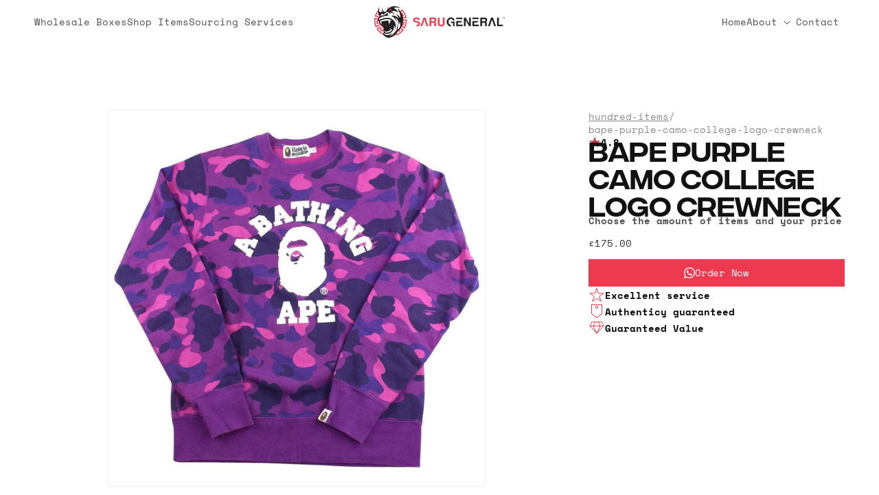

--- FILE ---
content_type: text/html; charset=utf-8
request_url: https://sarugeneral.com/products/bape-purple-camo-college-logo-crewneck
body_size: 43687
content:
<!doctype html>
<html class="no-js" lang="en">
  <head>
	<!-- Added by AVADA SEO Suite -->
	

	<!-- /Added by AVADA SEO Suite -->
    <meta charset="utf-8">
    <meta http-equiv="X-UA-Compatible" content="IE=edge">
    <meta name="viewport" content="width=device-width,initial-scale=1">
    <meta name="theme-color" content="">
    <link rel="canonical" href="https://sarugeneral.com/products/bape-purple-camo-college-logo-crewneck"><link rel="icon" type="image/png" href="//sarugeneral.com/cdn/shop/files/unnamed.jpg?crop=center&height=32&v=1710448178&width=32"><link rel="preconnect" href="https://fonts.shopifycdn.com" crossorigin><title>
      bape purple camo college logo crewneck
 &ndash; SARUGENERAL</title>

    
      <meta name="description" content="TTS">
    

    

<meta property="og:site_name" content="SARUGENERAL">
<meta property="og:url" content="https://sarugeneral.com/products/bape-purple-camo-college-logo-crewneck">
<meta property="og:title" content="bape purple camo college logo crewneck">
<meta property="og:type" content="product">
<meta property="og:description" content="TTS"><meta property="og:image" content="http://sarugeneral.com/cdn/shop/products/IMG_0215_97e2aa17-7986-4192-87ff-8293359cfe4f.jpg?v=1628126240">
  <meta property="og:image:secure_url" content="https://sarugeneral.com/cdn/shop/products/IMG_0215_97e2aa17-7986-4192-87ff-8293359cfe4f.jpg?v=1628126240">
  <meta property="og:image:width" content="1000">
  <meta property="og:image:height" content="1000"><meta property="og:price:amount" content="175.00">
  <meta property="og:price:currency" content="GBP"><meta name="twitter:card" content="summary_large_image">
<meta name="twitter:title" content="bape purple camo college logo crewneck">
<meta name="twitter:description" content="TTS">


    <script src="//sarugeneral.com/cdn/shop/t/32/assets/constants.js?v=58251544750838685771725027559" defer="defer"></script>
    <script src="//sarugeneral.com/cdn/shop/t/32/assets/pubsub.js?v=158357773527763999511725027559" defer="defer"></script>
    <script src="//sarugeneral.com/cdn/shop/t/32/assets/global.js?v=37284204640041572741725027559" defer="defer"></script><script src="//sarugeneral.com/cdn/shop/t/32/assets/animations.js?v=88693664871331136111725027559" defer="defer"></script><script>window.performance && window.performance.mark && window.performance.mark('shopify.content_for_header.start');</script><meta name="google-site-verification" content="cC1soCi-WzSKSdmH_LhlCzpcg301-iD3HX3cIWmQ5nM">
<meta id="shopify-digital-wallet" name="shopify-digital-wallet" content="/1490288705/digital_wallets/dialog">
<meta name="shopify-checkout-api-token" content="11507436f6d1e5a51cd7e12b0aa09423">
<link rel="alternate" hreflang="x-default" href="https://sarugeneral.com/products/bape-purple-camo-college-logo-crewneck">
<link rel="alternate" hreflang="en" href="https://sarugeneral.com/products/bape-purple-camo-college-logo-crewneck">
<link rel="alternate" hreflang="fr" href="https://sarugeneral.com/fr/products/bape-purple-camo-college-logo-crewneck">
<link rel="alternate" type="application/json+oembed" href="https://sarugeneral.com/products/bape-purple-camo-college-logo-crewneck.oembed">
<script async="async" src="/checkouts/internal/preloads.js?locale=en-GB"></script>
<script id="apple-pay-shop-capabilities" type="application/json">{"shopId":1490288705,"countryCode":"GB","currencyCode":"GBP","merchantCapabilities":["supports3DS"],"merchantId":"gid:\/\/shopify\/Shop\/1490288705","merchantName":"SARUGENERAL","requiredBillingContactFields":["postalAddress","email","phone"],"requiredShippingContactFields":["postalAddress","email","phone"],"shippingType":"shipping","supportedNetworks":["visa","maestro","masterCard","amex","discover","elo"],"total":{"type":"pending","label":"SARUGENERAL","amount":"1.00"},"shopifyPaymentsEnabled":true,"supportsSubscriptions":true}</script>
<script id="shopify-features" type="application/json">{"accessToken":"11507436f6d1e5a51cd7e12b0aa09423","betas":["rich-media-storefront-analytics"],"domain":"sarugeneral.com","predictiveSearch":true,"shopId":1490288705,"locale":"en"}</script>
<script>var Shopify = Shopify || {};
Shopify.shop = "sarugenerall.myshopify.com";
Shopify.locale = "en";
Shopify.currency = {"active":"GBP","rate":"1.0"};
Shopify.country = "GB";
Shopify.theme = {"name":"Copy of Saru - Search + Livechat","id":131290595393,"schema_name":"Saru General","schema_version":"13.0.1","theme_store_id":null,"role":"main"};
Shopify.theme.handle = "null";
Shopify.theme.style = {"id":null,"handle":null};
Shopify.cdnHost = "sarugeneral.com/cdn";
Shopify.routes = Shopify.routes || {};
Shopify.routes.root = "/";</script>
<script type="module">!function(o){(o.Shopify=o.Shopify||{}).modules=!0}(window);</script>
<script>!function(o){function n(){var o=[];function n(){o.push(Array.prototype.slice.apply(arguments))}return n.q=o,n}var t=o.Shopify=o.Shopify||{};t.loadFeatures=n(),t.autoloadFeatures=n()}(window);</script>
<script id="shop-js-analytics" type="application/json">{"pageType":"product"}</script>
<script defer="defer" async type="module" src="//sarugeneral.com/cdn/shopifycloud/shop-js/modules/v2/client.init-shop-cart-sync_BT-GjEfc.en.esm.js"></script>
<script defer="defer" async type="module" src="//sarugeneral.com/cdn/shopifycloud/shop-js/modules/v2/chunk.common_D58fp_Oc.esm.js"></script>
<script defer="defer" async type="module" src="//sarugeneral.com/cdn/shopifycloud/shop-js/modules/v2/chunk.modal_xMitdFEc.esm.js"></script>
<script type="module">
  await import("//sarugeneral.com/cdn/shopifycloud/shop-js/modules/v2/client.init-shop-cart-sync_BT-GjEfc.en.esm.js");
await import("//sarugeneral.com/cdn/shopifycloud/shop-js/modules/v2/chunk.common_D58fp_Oc.esm.js");
await import("//sarugeneral.com/cdn/shopifycloud/shop-js/modules/v2/chunk.modal_xMitdFEc.esm.js");

  window.Shopify.SignInWithShop?.initShopCartSync?.({"fedCMEnabled":true,"windoidEnabled":true});

</script>
<script id="__st">var __st={"a":1490288705,"offset":0,"reqid":"38bf2f3b-076c-4af1-94d3-95c35ffea4c1-1769442234","pageurl":"sarugeneral.com\/products\/bape-purple-camo-college-logo-crewneck","u":"7cad5be1be69","p":"product","rtyp":"product","rid":4537602080833};</script>
<script>window.ShopifyPaypalV4VisibilityTracking = true;</script>
<script id="captcha-bootstrap">!function(){'use strict';const t='contact',e='account',n='new_comment',o=[[t,t],['blogs',n],['comments',n],[t,'customer']],c=[[e,'customer_login'],[e,'guest_login'],[e,'recover_customer_password'],[e,'create_customer']],r=t=>t.map((([t,e])=>`form[action*='/${t}']:not([data-nocaptcha='true']) input[name='form_type'][value='${e}']`)).join(','),a=t=>()=>t?[...document.querySelectorAll(t)].map((t=>t.form)):[];function s(){const t=[...o],e=r(t);return a(e)}const i='password',u='form_key',d=['recaptcha-v3-token','g-recaptcha-response','h-captcha-response',i],f=()=>{try{return window.sessionStorage}catch{return}},m='__shopify_v',_=t=>t.elements[u];function p(t,e,n=!1){try{const o=window.sessionStorage,c=JSON.parse(o.getItem(e)),{data:r}=function(t){const{data:e,action:n}=t;return t[m]||n?{data:e,action:n}:{data:t,action:n}}(c);for(const[e,n]of Object.entries(r))t.elements[e]&&(t.elements[e].value=n);n&&o.removeItem(e)}catch(o){console.error('form repopulation failed',{error:o})}}const l='form_type',E='cptcha';function T(t){t.dataset[E]=!0}const w=window,h=w.document,L='Shopify',v='ce_forms',y='captcha';let A=!1;((t,e)=>{const n=(g='f06e6c50-85a8-45c8-87d0-21a2b65856fe',I='https://cdn.shopify.com/shopifycloud/storefront-forms-hcaptcha/ce_storefront_forms_captcha_hcaptcha.v1.5.2.iife.js',D={infoText:'Protected by hCaptcha',privacyText:'Privacy',termsText:'Terms'},(t,e,n)=>{const o=w[L][v],c=o.bindForm;if(c)return c(t,g,e,D).then(n);var r;o.q.push([[t,g,e,D],n]),r=I,A||(h.body.append(Object.assign(h.createElement('script'),{id:'captcha-provider',async:!0,src:r})),A=!0)});var g,I,D;w[L]=w[L]||{},w[L][v]=w[L][v]||{},w[L][v].q=[],w[L][y]=w[L][y]||{},w[L][y].protect=function(t,e){n(t,void 0,e),T(t)},Object.freeze(w[L][y]),function(t,e,n,w,h,L){const[v,y,A,g]=function(t,e,n){const i=e?o:[],u=t?c:[],d=[...i,...u],f=r(d),m=r(i),_=r(d.filter((([t,e])=>n.includes(e))));return[a(f),a(m),a(_),s()]}(w,h,L),I=t=>{const e=t.target;return e instanceof HTMLFormElement?e:e&&e.form},D=t=>v().includes(t);t.addEventListener('submit',(t=>{const e=I(t);if(!e)return;const n=D(e)&&!e.dataset.hcaptchaBound&&!e.dataset.recaptchaBound,o=_(e),c=g().includes(e)&&(!o||!o.value);(n||c)&&t.preventDefault(),c&&!n&&(function(t){try{if(!f())return;!function(t){const e=f();if(!e)return;const n=_(t);if(!n)return;const o=n.value;o&&e.removeItem(o)}(t);const e=Array.from(Array(32),(()=>Math.random().toString(36)[2])).join('');!function(t,e){_(t)||t.append(Object.assign(document.createElement('input'),{type:'hidden',name:u})),t.elements[u].value=e}(t,e),function(t,e){const n=f();if(!n)return;const o=[...t.querySelectorAll(`input[type='${i}']`)].map((({name:t})=>t)),c=[...d,...o],r={};for(const[a,s]of new FormData(t).entries())c.includes(a)||(r[a]=s);n.setItem(e,JSON.stringify({[m]:1,action:t.action,data:r}))}(t,e)}catch(e){console.error('failed to persist form',e)}}(e),e.submit())}));const S=(t,e)=>{t&&!t.dataset[E]&&(n(t,e.some((e=>e===t))),T(t))};for(const o of['focusin','change'])t.addEventListener(o,(t=>{const e=I(t);D(e)&&S(e,y())}));const B=e.get('form_key'),M=e.get(l),P=B&&M;t.addEventListener('DOMContentLoaded',(()=>{const t=y();if(P)for(const e of t)e.elements[l].value===M&&p(e,B);[...new Set([...A(),...v().filter((t=>'true'===t.dataset.shopifyCaptcha))])].forEach((e=>S(e,t)))}))}(h,new URLSearchParams(w.location.search),n,t,e,['guest_login'])})(!0,!0)}();</script>
<script integrity="sha256-4kQ18oKyAcykRKYeNunJcIwy7WH5gtpwJnB7kiuLZ1E=" data-source-attribution="shopify.loadfeatures" defer="defer" src="//sarugeneral.com/cdn/shopifycloud/storefront/assets/storefront/load_feature-a0a9edcb.js" crossorigin="anonymous"></script>
<script data-source-attribution="shopify.dynamic_checkout.dynamic.init">var Shopify=Shopify||{};Shopify.PaymentButton=Shopify.PaymentButton||{isStorefrontPortableWallets:!0,init:function(){window.Shopify.PaymentButton.init=function(){};var t=document.createElement("script");t.src="https://sarugeneral.com/cdn/shopifycloud/portable-wallets/latest/portable-wallets.en.js",t.type="module",document.head.appendChild(t)}};
</script>
<script data-source-attribution="shopify.dynamic_checkout.buyer_consent">
  function portableWalletsHideBuyerConsent(e){var t=document.getElementById("shopify-buyer-consent"),n=document.getElementById("shopify-subscription-policy-button");t&&n&&(t.classList.add("hidden"),t.setAttribute("aria-hidden","true"),n.removeEventListener("click",e))}function portableWalletsShowBuyerConsent(e){var t=document.getElementById("shopify-buyer-consent"),n=document.getElementById("shopify-subscription-policy-button");t&&n&&(t.classList.remove("hidden"),t.removeAttribute("aria-hidden"),n.addEventListener("click",e))}window.Shopify?.PaymentButton&&(window.Shopify.PaymentButton.hideBuyerConsent=portableWalletsHideBuyerConsent,window.Shopify.PaymentButton.showBuyerConsent=portableWalletsShowBuyerConsent);
</script>
<script data-source-attribution="shopify.dynamic_checkout.cart.bootstrap">document.addEventListener("DOMContentLoaded",(function(){function t(){return document.querySelector("shopify-accelerated-checkout-cart, shopify-accelerated-checkout")}if(t())Shopify.PaymentButton.init();else{new MutationObserver((function(e,n){t()&&(Shopify.PaymentButton.init(),n.disconnect())})).observe(document.body,{childList:!0,subtree:!0})}}));
</script>
<script id='scb4127' type='text/javascript' async='' src='https://sarugeneral.com/cdn/shopifycloud/privacy-banner/storefront-banner.js'></script><link id="shopify-accelerated-checkout-styles" rel="stylesheet" media="screen" href="https://sarugeneral.com/cdn/shopifycloud/portable-wallets/latest/accelerated-checkout-backwards-compat.css" crossorigin="anonymous">
<style id="shopify-accelerated-checkout-cart">
        #shopify-buyer-consent {
  margin-top: 1em;
  display: inline-block;
  width: 100%;
}

#shopify-buyer-consent.hidden {
  display: none;
}

#shopify-subscription-policy-button {
  background: none;
  border: none;
  padding: 0;
  text-decoration: underline;
  font-size: inherit;
  cursor: pointer;
}

#shopify-subscription-policy-button::before {
  box-shadow: none;
}

      </style>
<script id="sections-script" data-sections="header" defer="defer" src="//sarugeneral.com/cdn/shop/t/32/compiled_assets/scripts.js?v=59012"></script>
<script>window.performance && window.performance.mark && window.performance.mark('shopify.content_for_header.end');</script>

    <link rel="preconnect" href="https://fonts.googleapis.com">
    <link rel="preconnect" href="https://fonts.gstatic.com" crossorigin>
    <link href="https://fonts.googleapis.com/css2?family=Prompt:wght@400;500&display=swap" rel="stylesheet">

    <style data-shopify>
      @font-face {
  font-family: "Space Mono";
  font-weight: 400;
  font-style: normal;
  font-display: swap;
  src: url("//sarugeneral.com/cdn/fonts/space_mono/spacemono_n4.9ee60bbbb57a3b43dbcb22a7f53e18140cb3b40f.woff2") format("woff2"),
       url("//sarugeneral.com/cdn/fonts/space_mono/spacemono_n4.0c1ebe3659065af9a832b4a469bdd1fdc9521024.woff") format("woff");
}

      @font-face {
  font-family: "Space Mono";
  font-weight: 700;
  font-style: normal;
  font-display: swap;
  src: url("//sarugeneral.com/cdn/fonts/space_mono/spacemono_n7.508dbd51f810465f80674aa16b57dbed9d939476.woff2") format("woff2"),
       url("//sarugeneral.com/cdn/fonts/space_mono/spacemono_n7.33dc758a163f8921951e545f3e66fea4986535cf.woff") format("woff");
}

      @font-face {
  font-family: "Space Mono";
  font-weight: 400;
  font-style: italic;
  font-display: swap;
  src: url("//sarugeneral.com/cdn/fonts/space_mono/spacemono_i4.41a13016ec5fad206f1052669f6b02ff17f81782.woff2") format("woff2"),
       url("//sarugeneral.com/cdn/fonts/space_mono/spacemono_i4.e97469be5415634fc512b4d32bc7c906fa49365f.woff") format("woff");
}

      @font-face {
  font-family: "Space Mono";
  font-weight: 700;
  font-style: italic;
  font-display: swap;
  src: url("//sarugeneral.com/cdn/fonts/space_mono/spacemono_i7.e0b573be54b92cac9cb97a04f7ebcc9a4dbf3ef1.woff2") format("woff2"),
       url("//sarugeneral.com/cdn/fonts/space_mono/spacemono_i7.5def1ce3612b20cb691dff88b55c883f144064b2.woff") format("woff");
}

      @font-face {
  font-family: Prompt;
  font-weight: 400;
  font-style: normal;
  font-display: swap;
  src: url("//sarugeneral.com/cdn/fonts/prompt/prompt_n4.55d12409b69157fbb5a35f8e7fe8e1c49ef883c4.woff2") format("woff2"),
       url("//sarugeneral.com/cdn/fonts/prompt/prompt_n4.cb4fce1008c76d3a576d0fc88e84462b52c62ea8.woff") format("woff");
}


      
        :root,
        .color-scheme-1 {
          --color-background: 255,255,255;
        
          --gradient-background: #ffffff;
        

        

        --color-accent: #EE3A50;
        --color-sand: #F4F0E6;
        --color-foreground: 18,18,18;
        --color-background-contrast: 191,191,191;
        --color-shadow: 18,18,18;
        --color-button: 238,58,80;
        --color-button-text: 255,255,255;
        --color-secondary-button: 255,255,255;
        --color-secondary-button-text: 18,18,18;
        --color-link: 18,18,18;
        --color-badge-foreground: 18,18,18;
        --color-badge-background: 255,255,255;
        --color-badge-border: 18,18,18;
        --payment-terms-background-color: rgb(255 255 255);
      }
      
        
        .color-scheme-2 {
          --color-background: 250,250,250;
        
          --gradient-background: #fafafa;
        

        

        --color-accent: #EE3A50;
        --color-sand: #F4F0E6;
        --color-foreground: 34,34,34;
        --color-background-contrast: 186,186,186;
        --color-shadow: 34,34,34;
        --color-button: 34,34,34;
        --color-button-text: 243,243,243;
        --color-secondary-button: 250,250,250;
        --color-secondary-button-text: 34,34,34;
        --color-link: 34,34,34;
        --color-badge-foreground: 34,34,34;
        --color-badge-background: 250,250,250;
        --color-badge-border: 34,34,34;
        --payment-terms-background-color: rgb(250 250 250);
      }
      
        
        .color-scheme-3 {
          --color-background: 36,40,51;
        
          --gradient-background: #242833;
        

        

        --color-accent: #EE3A50;
        --color-sand: #F4F0E6;
        --color-foreground: 255,255,255;
        --color-background-contrast: 47,52,66;
        --color-shadow: 18,18,18;
        --color-button: 255,255,255;
        --color-button-text: 0,0,0;
        --color-secondary-button: 36,40,51;
        --color-secondary-button-text: 255,255,255;
        --color-link: 255,255,255;
        --color-badge-foreground: 255,255,255;
        --color-badge-background: 36,40,51;
        --color-badge-border: 255,255,255;
        --payment-terms-background-color: rgb(36 40 51);
      }
      
        
        .color-scheme-4 {
          --color-background: 18,18,18;
        
          --gradient-background: #121212;
        

        

        --color-accent: #EE3A50;
        --color-sand: #F4F0E6;
        --color-foreground: 255,255,255;
        --color-background-contrast: 146,146,146;
        --color-shadow: 18,18,18;
        --color-button: 255,255,255;
        --color-button-text: 18,18,18;
        --color-secondary-button: 18,18,18;
        --color-secondary-button-text: 255,255,255;
        --color-link: 255,255,255;
        --color-badge-foreground: 255,255,255;
        --color-badge-background: 18,18,18;
        --color-badge-border: 255,255,255;
        --payment-terms-background-color: rgb(18 18 18);
      }
      
        
        .color-scheme-5 {
          --color-background: 51,79,180;
        
          --gradient-background: #334fb4;
        

        

        --color-accent: #EE3A50;
        --color-sand: #F4F0E6;
        --color-foreground: 255,255,255;
        --color-background-contrast: 23,35,81;
        --color-shadow: 18,18,18;
        --color-button: 255,255,255;
        --color-button-text: 51,79,180;
        --color-secondary-button: 51,79,180;
        --color-secondary-button-text: 255,255,255;
        --color-link: 255,255,255;
        --color-badge-foreground: 255,255,255;
        --color-badge-background: 51,79,180;
        --color-badge-border: 255,255,255;
        --payment-terms-background-color: rgb(51 79 180);
      }
      
        
        .color-scheme-a29824e7-4d3b-4c18-a5ad-007d89e5fb7f {
          --color-background: 255,255,255;
        
          --gradient-background: #ffffff;
        

        

        --color-accent: #EE3A50;
        --color-sand: #F4F0E6;
        --color-foreground: 18,18,18;
        --color-background-contrast: 191,191,191;
        --color-shadow: 18,18,18;
        --color-button: 255,0,0;
        --color-button-text: 255,255,255;
        --color-secondary-button: 255,255,255;
        --color-secondary-button-text: 255,0,0;
        --color-link: 255,0,0;
        --color-badge-foreground: 18,18,18;
        --color-badge-background: 255,255,255;
        --color-badge-border: 18,18,18;
        --payment-terms-background-color: rgb(255 255 255);
      }
      

      body, .color-scheme-1, .color-scheme-2, .color-scheme-3, .color-scheme-4, .color-scheme-5, .color-scheme-a29824e7-4d3b-4c18-a5ad-007d89e5fb7f {
        color: rgba(var(--color-foreground), 0.75);
        background-color: rgb(var(--color-background));
      }

      :root {
        --font-body-family: "Space Mono", monospace;
        --font-body-style: normal;
        --font-body-weight: 400;
        --font-body-weight-bold: 700;

        --font-heading-family: Prompt, sans-serif;
        --font-heading-style: normal;
        --font-heading-weight: 500;

        --font-body-scale: 1.0;
        --font-heading-scale: 1.0;

        --media-padding: px;
        --media-border-opacity: 0.05;
        --media-border-width: 1px;
        --media-radius: 0px;
        --media-shadow-opacity: 0.0;
        --media-shadow-horizontal-offset: 0px;
        --media-shadow-vertical-offset: 4px;
        --media-shadow-blur-radius: 5px;
        --media-shadow-visible: 0;

        --page-width: 140rem;
        --page-width-margin: 0rem;

        --product-card-image-padding: 0.0rem;
        --product-card-corner-radius: 0.0rem;
        --product-card-text-alignment: left;
        --product-card-border-width: 0.0rem;
        --product-card-border-opacity: 0.1;
        --product-card-shadow-opacity: 0.0;
        --product-card-shadow-visible: 0;
        --product-card-shadow-horizontal-offset: 0.0rem;
        --product-card-shadow-vertical-offset: 0.4rem;
        --product-card-shadow-blur-radius: 0.5rem;

        --collection-card-image-padding: 0.0rem;
        --collection-card-corner-radius: 0.0rem;
        --collection-card-text-alignment: left;
        --collection-card-border-width: 0.0rem;
        --collection-card-border-opacity: 0.1;
        --collection-card-shadow-opacity: 0.0;
        --collection-card-shadow-visible: 0;
        --collection-card-shadow-horizontal-offset: 0.0rem;
        --collection-card-shadow-vertical-offset: 0.4rem;
        --collection-card-shadow-blur-radius: 0.5rem;

        --blog-card-image-padding: 0.0rem;
        --blog-card-corner-radius: 0.0rem;
        --blog-card-text-alignment: left;
        --blog-card-border-width: 0.0rem;
        --blog-card-border-opacity: 0.1;
        --blog-card-shadow-opacity: 0.0;
        --blog-card-shadow-visible: 0;
        --blog-card-shadow-horizontal-offset: 0.0rem;
        --blog-card-shadow-vertical-offset: 0.4rem;
        --blog-card-shadow-blur-radius: 0.5rem;

        --badge-corner-radius: 4.0rem;

        --popup-border-width: 1px;
        --popup-border-opacity: 0.1;
        --popup-corner-radius: 0px;
        --popup-shadow-opacity: 0.05;
        --popup-shadow-horizontal-offset: 0px;
        --popup-shadow-vertical-offset: 4px;
        --popup-shadow-blur-radius: 5px;

        --drawer-border-width: 1px;
        --drawer-border-opacity: 0.1;
        --drawer-shadow-opacity: 0.0;
        --drawer-shadow-horizontal-offset: 0px;
        --drawer-shadow-vertical-offset: 4px;
        --drawer-shadow-blur-radius: 5px;

        --spacing-sections-desktop: 0px;
        --spacing-sections-mobile: 0px;

        --grid-desktop-vertical-spacing: 8px;
        --grid-desktop-horizontal-spacing: 8px;
        --grid-mobile-vertical-spacing: 4px;
        --grid-mobile-horizontal-spacing: 4px;

        --text-boxes-border-opacity: 0.1;
        --text-boxes-border-width: 0px;
        --text-boxes-radius: 0px;
        --text-boxes-shadow-opacity: 0.0;
        --text-boxes-shadow-visible: 0;
        --text-boxes-shadow-horizontal-offset: 0px;
        --text-boxes-shadow-vertical-offset: 4px;
        --text-boxes-shadow-blur-radius: 5px;

        --buttons-radius: 0px;
        --buttons-radius-outset: 0px;
        --buttons-border-width: 1px;
        --buttons-border-opacity: 1.0;
        --buttons-shadow-opacity: 0.0;
        --buttons-shadow-visible: 0;
        --buttons-shadow-horizontal-offset: 0px;
        --buttons-shadow-vertical-offset: 4px;
        --buttons-shadow-blur-radius: 5px;
        --buttons-border-offset: 0px;

        --inputs-radius: 0px;
        --inputs-border-width: 1px;
        --inputs-border-opacity: 0.55;
        --inputs-shadow-opacity: 0.0;
        --inputs-shadow-horizontal-offset: 0px;
        --inputs-margin-offset: 0px;
        --inputs-shadow-vertical-offset: 4px;
        --inputs-shadow-blur-radius: 5px;
        --inputs-radius-outset: 0px;

        --variant-pills-radius: 40px;
        --variant-pills-border-width: 1px;
        --variant-pills-border-opacity: 0.55;
        --variant-pills-shadow-opacity: 0.0;
        --variant-pills-shadow-horizontal-offset: 0px;
        --variant-pills-shadow-vertical-offset: 4px;
        --variant-pills-shadow-blur-radius: 5px;
      }

      *,
      *::before,
      *::after {
        box-sizing: inherit;
      }

      html {
        box-sizing: border-box;
        font-size: calc(var(--font-body-scale) * 62.5%);
        height: 100%;
      }

      body {
        display: grid;
        grid-template-rows: auto auto 1fr auto;
        grid-template-columns: 100%;
        min-height: 100%;
        margin: 0;
        font-size: 1.5rem;
        letter-spacing: 0;
        line-height: calc(1 + 0.4 / var(--font-body-scale));
        font-family: var(--font-body-family);
        font-style: var(--font-body-style);
        font-weight: var(--font-body-weight);
      }

      body p {
    
        color:#323232;
      }

      @media screen and (min-width: 750px) {
        body {
          font-size: 1.4rem;
        }
      }

#conjured_membership {
    display: flex !important;
    justify-content: center !important;
    text-align: center !important;
  
}

.button.button--primary:hover {
  background:#C23A43;
  box-shadow: 0 0 0 1px #C23A43 inset;  
}
.button:not([disabled]):hover:after, .shopify-challenge__button:hover:after, .customer button:hover:after, .shopify-payment-button__button--unbranded:hover:after {
  box-shadow: 0 0 0 calc(var(--buttons-border-width) + var(--border-offset)) rgba(var(--color-accent),var(--border-opacity)),0 0 0 calc(var(--buttons-border-width) + 1px) rgba(var(--color-accent),var(--alpha-button-background)) !important;
  display:none !important;
}
      
.button.button--secondary:hover {
 box-shadow: 0 0 0 1px #C23A43 inset;
  color:#C23A43; 
}

.button.button--secondary.active {
box-shadow: 0 0 0 1px #C23A43 inset;
  color:#C23A43;    
}
      .button.button--secondary.active:after {
        box-shadow:none !important;
      }

.button--primary.active {
  background:#C23A43 !important;
  box-shadow: 0 0 0 1px #C23A43 inset;    
  
}       
.button--primary.active:before,
.button--primary.active:after {
  box-shadow:none !important;
}     


  @media screen and (max-width: 750px) {
#ImageWithText--template--15587603185729__image_with_text_3QKked {
  padding-bottom:20px !important;
}  
  }

@media screen and (min-width: 750px) {      
.section-template--15587603185729__image_with_text_3QKked-padding   .image-with-text .image-with-text__media-item--dontcover .image-with-text__media img {
  max-width:465px !important;
}   
}


.chatway--container {
    display: none !important;
}        


      
    </style>

    <link href="//sarugeneral.com/cdn/shop/t/32/assets/base.css?v=129706326359144705491740422500" rel="stylesheet" type="text/css" media="all" />
<link rel="preload" as="font" href="//sarugeneral.com/cdn/fonts/space_mono/spacemono_n4.9ee60bbbb57a3b43dbcb22a7f53e18140cb3b40f.woff2" type="font/woff2" crossorigin><link rel="preload" as="font" href="//sarugeneral.com/cdn/fonts/prompt/prompt_n4.55d12409b69157fbb5a35f8e7fe8e1c49ef883c4.woff2" type="font/woff2" crossorigin><link href="//sarugeneral.com/cdn/shop/t/32/assets/component-localization-form.css?v=124545717069420038221725027559" rel="stylesheet" type="text/css" media="all" />
      <script src="//sarugeneral.com/cdn/shop/t/32/assets/localization-form.js?v=169565320306168926741725027559" defer="defer"></script><link
        rel="stylesheet"
        href="//sarugeneral.com/cdn/shop/t/32/assets/component-predictive-search.css?v=118923337488134913561725027559"
        media="print"
        onload="this.media='all'"
      ><script>
      document.documentElement.className = document.documentElement.className.replace('no-js', 'js');
      if (Shopify.designMode) {
        document.documentElement.classList.add('shopify-design-mode');
      }
    </script>
  <!-- BEGIN app block: shopify://apps/consentmo-gdpr/blocks/gdpr_cookie_consent/4fbe573f-a377-4fea-9801-3ee0858cae41 -->


<!-- END app block --><!-- BEGIN app block: shopify://apps/powerful-form-builder/blocks/app-embed/e4bcb1eb-35b2-42e6-bc37-bfe0e1542c9d --><script type="text/javascript" hs-ignore data-cookieconsent="ignore">
  var Globo = Globo || {};
  var globoFormbuilderRecaptchaInit = function(){};
  var globoFormbuilderHcaptchaInit = function(){};
  window.Globo.FormBuilder = window.Globo.FormBuilder || {};
  window.Globo.FormBuilder.shop = {"configuration":{"money_format":"<span class=money>£{{amount}}</span>"},"pricing":{"features":{"bulkOrderForm":true,"cartForm":true,"fileUpload":30,"removeCopyright":true,"restrictedEmailDomains":false}},"settings":{"copyright":"Powered by <a href=\"https://globosoftware.net\" target=\"_blank\">Globo</a> <a href=\"https://apps.shopify.com/form-builder-contact-form\" target=\"_blank\">Form</a>","hideWaterMark":false,"reCaptcha":{"recaptchaType":"v2","siteKey":false,"languageCode":"en"},"scrollTop":false,"customCssCode":"","customCssEnabled":false,"additionalColumns":[]},"encryption_form_id":1,"url":"https://app.powerfulform.com/","CDN_URL":"https://dxo9oalx9qc1s.cloudfront.net"};

  if(window.Globo.FormBuilder.shop.settings.customCssEnabled && window.Globo.FormBuilder.shop.settings.customCssCode){
    const customStyle = document.createElement('style');
    customStyle.type = 'text/css';
    customStyle.innerHTML = window.Globo.FormBuilder.shop.settings.customCssCode;
    document.head.appendChild(customStyle);
  }

  window.Globo.FormBuilder.forms = [];
    
      
      
      
      window.Globo.FormBuilder.forms[32687] = {"32687":{"elements":[{"id":"group-1","type":"group","label":"Page 1","description":"","elements":[{"id":"text","type":"text","label":{"en":"Name"},"placeholder":{"en":"Name"},"description":null,"hideLabel":false,"required":true,"columnWidth":100},{"id":"text-1","type":"text","label":{"en":"Order Number"},"placeholder":"","description":{"en":"Order number when you purchased authentications. Found in your email"},"limitCharacters":false,"characters":100,"hideLabel":false,"keepPositionLabel":false,"columnWidth":100,"displayType":"show","displayDisjunctive":false,"conditionalField":false,"required":true},{"id":"email","type":"email","label":{"en":"Email address"},"placeholder":{"en":"Email address"},"description":null,"hideLabel":false,"required":true,"columnWidth":100,"conditionalField":false},{"id":"textarea","type":"textarea","label":{"en":"Description"},"placeholder":{"en":"Description"},"description":null,"hideLabel":false,"required":true,"columnWidth":100,"conditionalField":false},{"id":"file2-1","type":"file2","label":{"en":"Images"},"button-text":{"en":"Select files"},"placeholder":{"en":"Choose files or drag here"},"hint":"Supported format: JPG, JPEG, PNG, GIF, SVG.","allowed-multiple":true,"allowed-extensions":["jpg","jpeg","png","gif","svg"],"description":"","hideLabel":false,"keepPositionLabel":false,"columnWidth":100,"displayType":"show","displayDisjunctive":false,"conditionalField":false,"required":true},{"id":"paragraph-1","type":"paragraph","text":{"en":"\u003cp\u003ePlease attach as many images as possible of the item including - all angles of your product, inside tags, wash tags, any logos. The more images provided, the more accurate your authentication. If we require more details you will be contacted via email.\u003c\/p\u003e\u003cp\u003e\u003cbr\u003e\u003c\/p\u003e"},"columnWidth":100,"displayType":"show","displayDisjunctive":false,"conditionalField":false}]}],"errorMessage":{"required":"Please fill in field","minSelections":"Please choose at least {{ min_selections }} options","maxSelections":"Please choose at maximum of {{ max_selections }} options","exactlySelections":"Please choose exactly {{ exact_selections }} options","invalid":"Invalid","invalidName":"Invalid name","invalidEmail":"Invalid email","invalidURL":"Invalid url","invalidPhone":"Invalid phone","invalidNumber":"Invalid number","invalidPassword":"Invalid password","confirmPasswordNotMatch":"Confirmed password doesn't match","customerAlreadyExists":"Customer already exists","fileSizeLimit":"File size limit","fileNotAllowed":"File not allowed","requiredCaptcha":"Required captcha","requiredProducts":"Please select product","limitQuantity":"The number of products left in stock has been exceeded","shopifyInvalidPhone":"phone - Enter a valid phone number to use this delivery method","shopifyPhoneHasAlready":"phone - Phone has already been taken","shopifyInvalidProvice":"addresses.province - is not valid","otherError":"Something went wrong, please try again"},"appearance":{"layout":"default","width":600,"style":"flat","mainColor":"#EB1256","floatingIcon":"\u003csvg aria-hidden=\"true\" focusable=\"false\" data-prefix=\"far\" data-icon=\"envelope\" class=\"svg-inline--fa fa-envelope fa-w-16\" role=\"img\" xmlns=\"http:\/\/www.w3.org\/2000\/svg\" viewBox=\"0 0 512 512\"\u003e\u003cpath fill=\"currentColor\" d=\"M464 64H48C21.49 64 0 85.49 0 112v288c0 26.51 21.49 48 48 48h416c26.51 0 48-21.49 48-48V112c0-26.51-21.49-48-48-48zm0 48v40.805c-22.422 18.259-58.168 46.651-134.587 106.49-16.841 13.247-50.201 45.072-73.413 44.701-23.208.375-56.579-31.459-73.413-44.701C106.18 199.465 70.425 171.067 48 152.805V112h416zM48 400V214.398c22.914 18.251 55.409 43.862 104.938 82.646 21.857 17.205 60.134 55.186 103.062 54.955 42.717.231 80.509-37.199 103.053-54.947 49.528-38.783 82.032-64.401 104.947-82.653V400H48z\"\u003e\u003c\/path\u003e\u003c\/svg\u003e","floatingText":null,"displayOnAllPage":false,"formType":"normalForm","background":"color","backgroundColor":"#fff","descriptionColor":"#6c757d","headingColor":"#000","labelColor":"#000","optionColor":"#000","paragraphBackground":"#fff","paragraphColor":"#000","popup_trigger":{"after_scrolling":false,"after_timer":false,"on_exit_intent":false}},"afterSubmit":{"action":"clearForm","message":{"en":"\u003cp\u003eThanks for your submission, one of our authenticators will be in touch via email, have a great day.\u003c\/p\u003e"},"redirectUrl":null},"footer":{"description":null,"previousText":"Previous","nextText":"Next","submitText":{"en":"SUBMIT"},"submitAlignment":"center","submitFullWidth":true},"header":{"active":false,"title":"Contact us","description":"Leave your message and we'll get back to you shortly.","headerAlignment":"left"},"isStepByStepForm":true,"publish":{"requiredLogin":true,"requiredLoginMessage":"Please \u003ca href='\/account\/login' title='login'\u003elogin\u003c\/a\u003e to continue"},"reCaptcha":{"enable":false},"html":"\n\u003cdiv class=\"globo-form default-form globo-form-id-32687\" data-locale=\"en\" \u003e\n\n\u003cstyle\u003e\n\n\n\n.globo-form-id-32687 .globo-form-app{\n    max-width: 600px;\n    width: -webkit-fill-available;\n    \n    background-color: #fff;\n    \n    \n}\n\n.globo-form-id-32687 .globo-form-app .globo-heading{\n    color: #000\n}\n\n\n.globo-form-id-32687 .globo-form-app .header {\n    text-align:left;\n}\n\n\n.globo-form-id-32687 .globo-form-app .globo-description,\n.globo-form-id-32687 .globo-form-app .header .globo-description{\n    color: #6c757d\n}\n.globo-form-id-32687 .globo-form-app .globo-label,\n.globo-form-id-32687 .globo-form-app .globo-form-control label.globo-label,\n.globo-form-id-32687 .globo-form-app .globo-form-control label.globo-label span.label-content{\n    color: #000;\n    text-align: left !important;\n}\n.globo-form-id-32687 .globo-form-app .globo-label.globo-position-label{\n    height: 20px !important;\n}\n.globo-form-id-32687 .globo-form-app .globo-form-control .help-text.globo-description,\n.globo-form-id-32687 .globo-form-app .globo-form-control span.globo-description{\n    color: #6c757d\n}\n.globo-form-id-32687 .globo-form-app .globo-form-control .checkbox-wrapper .globo-option,\n.globo-form-id-32687 .globo-form-app .globo-form-control .radio-wrapper .globo-option\n{\n    color: #000\n}\n.globo-form-id-32687 .globo-form-app .footer,\n.globo-form-id-32687 .globo-form-app .gfb__footer{\n    text-align:center;\n}\n.globo-form-id-32687 .globo-form-app .footer button,\n.globo-form-id-32687 .globo-form-app .gfb__footer button{\n    border:1px solid #EB1256;\n    \n        width:100%;\n    \n}\n.globo-form-id-32687 .globo-form-app .footer button.submit,\n.globo-form-id-32687 .globo-form-app .gfb__footer button.submit\n.globo-form-id-32687 .globo-form-app .footer button.checkout,\n.globo-form-id-32687 .globo-form-app .gfb__footer button.checkout,\n.globo-form-id-32687 .globo-form-app .footer button.action.loading .spinner,\n.globo-form-id-32687 .globo-form-app .gfb__footer button.action.loading .spinner{\n    background-color: #EB1256;\n    color : #ffffff;\n}\n.globo-form-id-32687 .globo-form-app .globo-form-control .star-rating\u003efieldset:not(:checked)\u003elabel:before {\n    content: url('data:image\/svg+xml; utf8, \u003csvg aria-hidden=\"true\" focusable=\"false\" data-prefix=\"far\" data-icon=\"star\" class=\"svg-inline--fa fa-star fa-w-18\" role=\"img\" xmlns=\"http:\/\/www.w3.org\/2000\/svg\" viewBox=\"0 0 576 512\"\u003e\u003cpath fill=\"%23EB1256\" d=\"M528.1 171.5L382 150.2 316.7 17.8c-11.7-23.6-45.6-23.9-57.4 0L194 150.2 47.9 171.5c-26.2 3.8-36.7 36.1-17.7 54.6l105.7 103-25 145.5c-4.5 26.3 23.2 46 46.4 33.7L288 439.6l130.7 68.7c23.2 12.2 50.9-7.4 46.4-33.7l-25-145.5 105.7-103c19-18.5 8.5-50.8-17.7-54.6zM388.6 312.3l23.7 138.4L288 385.4l-124.3 65.3 23.7-138.4-100.6-98 139-20.2 62.2-126 62.2 126 139 20.2-100.6 98z\"\u003e\u003c\/path\u003e\u003c\/svg\u003e');\n}\n.globo-form-id-32687 .globo-form-app .globo-form-control .star-rating\u003efieldset\u003einput:checked ~ label:before {\n    content: url('data:image\/svg+xml; utf8, \u003csvg aria-hidden=\"true\" focusable=\"false\" data-prefix=\"fas\" data-icon=\"star\" class=\"svg-inline--fa fa-star fa-w-18\" role=\"img\" xmlns=\"http:\/\/www.w3.org\/2000\/svg\" viewBox=\"0 0 576 512\"\u003e\u003cpath fill=\"%23EB1256\" d=\"M259.3 17.8L194 150.2 47.9 171.5c-26.2 3.8-36.7 36.1-17.7 54.6l105.7 103-25 145.5c-4.5 26.3 23.2 46 46.4 33.7L288 439.6l130.7 68.7c23.2 12.2 50.9-7.4 46.4-33.7l-25-145.5 105.7-103c19-18.5 8.5-50.8-17.7-54.6L382 150.2 316.7 17.8c-11.7-23.6-45.6-23.9-57.4 0z\"\u003e\u003c\/path\u003e\u003c\/svg\u003e');\n}\n.globo-form-id-32687 .globo-form-app .globo-form-control .star-rating\u003efieldset:not(:checked)\u003elabel:hover:before,\n.globo-form-id-32687 .globo-form-app .globo-form-control .star-rating\u003efieldset:not(:checked)\u003elabel:hover ~ label:before{\n    content : url('data:image\/svg+xml; utf8, \u003csvg aria-hidden=\"true\" focusable=\"false\" data-prefix=\"fas\" data-icon=\"star\" class=\"svg-inline--fa fa-star fa-w-18\" role=\"img\" xmlns=\"http:\/\/www.w3.org\/2000\/svg\" viewBox=\"0 0 576 512\"\u003e\u003cpath fill=\"%23EB1256\" d=\"M259.3 17.8L194 150.2 47.9 171.5c-26.2 3.8-36.7 36.1-17.7 54.6l105.7 103-25 145.5c-4.5 26.3 23.2 46 46.4 33.7L288 439.6l130.7 68.7c23.2 12.2 50.9-7.4 46.4-33.7l-25-145.5 105.7-103c19-18.5 8.5-50.8-17.7-54.6L382 150.2 316.7 17.8c-11.7-23.6-45.6-23.9-57.4 0z\"\u003e\u003c\/path\u003e\u003c\/svg\u003e')\n}\n.globo-form-id-32687 .globo-form-app .globo-form-control .radio-wrapper .radio-input:checked ~ .radio-label:after {\n    background: #EB1256;\n    background: radial-gradient(#EB1256 40%, #fff 45%);\n}\n.globo-form-id-32687 .globo-form-app .globo-form-control .checkbox-wrapper .checkbox-input:checked ~ .checkbox-label:before {\n    border-color: #EB1256;\n    box-shadow: 0 4px 6px rgba(50,50,93,0.11), 0 1px 3px rgba(0,0,0,0.08);\n    background-color: #EB1256;\n}\n.globo-form-id-32687 .globo-form-app .step.-completed .step__number,\n.globo-form-id-32687 .globo-form-app .line.-progress,\n.globo-form-id-32687 .globo-form-app .line.-start{\n    background-color: #EB1256;\n}\n.globo-form-id-32687 .globo-form-app .checkmark__check,\n.globo-form-id-32687 .globo-form-app .checkmark__circle{\n    stroke: #EB1256;\n}\n.globo-form-id-32687 .floating-button{\n    background-color: #EB1256;\n}\n.globo-form-id-32687 .globo-form-app .globo-form-control .checkbox-wrapper .checkbox-input ~ .checkbox-label:before,\n.globo-form-app .globo-form-control .radio-wrapper .radio-input ~ .radio-label:after{\n    border-color : #EB1256;\n}\n.globo-form-id-32687 .flatpickr-day.selected, \n.globo-form-id-32687 .flatpickr-day.startRange, \n.globo-form-id-32687 .flatpickr-day.endRange, \n.globo-form-id-32687 .flatpickr-day.selected.inRange, \n.globo-form-id-32687 .flatpickr-day.startRange.inRange, \n.globo-form-id-32687 .flatpickr-day.endRange.inRange, \n.globo-form-id-32687 .flatpickr-day.selected:focus, \n.globo-form-id-32687 .flatpickr-day.startRange:focus, \n.globo-form-id-32687 .flatpickr-day.endRange:focus, \n.globo-form-id-32687 .flatpickr-day.selected:hover, \n.globo-form-id-32687 .flatpickr-day.startRange:hover, \n.globo-form-id-32687 .flatpickr-day.endRange:hover, \n.globo-form-id-32687 .flatpickr-day.selected.prevMonthDay, \n.globo-form-id-32687 .flatpickr-day.startRange.prevMonthDay, \n.globo-form-id-32687 .flatpickr-day.endRange.prevMonthDay, \n.globo-form-id-32687 .flatpickr-day.selected.nextMonthDay, \n.globo-form-id-32687 .flatpickr-day.startRange.nextMonthDay, \n.globo-form-id-32687 .flatpickr-day.endRange.nextMonthDay {\n    background: #EB1256;\n    border-color: #EB1256;\n}\n.globo-form-id-32687 .globo-paragraph,\n.globo-form-id-32687 .globo-paragraph * {\n    background: #fff !important;\n    color: #000 !important;\n    width: 100%!important;\n}\n\n    :root .globo-form-app[data-id=\"32687\"]{\n        --gfb-primary-color: #EB1256;\n        --gfb-form-width: 600px;\n        --gfb-font-family: inherit;\n        --gfb-font-style: inherit;\n        \n        --gfb-bg-color: #FFF;\n        --gfb-bg-position: top;\n        \n            --gfb-bg-color: #fff;\n        \n        \n    }\n\u003c\/style\u003e\n\u003cdiv class=\"globo-form-app default-layout gfb-style-flat\" data-id=32687\u003e\n    \u003cdiv class=\"header dismiss hidden\" onclick=\"Globo.FormBuilder.closeModalForm(this)\"\u003e\n        \u003csvg width=20 height=20 viewBox=\"0 0 20 20\" class=\"\" focusable=\"false\" aria-hidden=\"true\"\u003e\u003cpath d=\"M11.414 10l4.293-4.293a.999.999 0 1 0-1.414-1.414L10 8.586 5.707 4.293a.999.999 0 1 0-1.414 1.414L8.586 10l-4.293 4.293a.999.999 0 1 0 1.414 1.414L10 11.414l4.293 4.293a.997.997 0 0 0 1.414 0 .999.999 0 0 0 0-1.414L11.414 10z\" fill-rule=\"evenodd\"\u003e\u003c\/path\u003e\u003c\/svg\u003e\n    \u003c\/div\u003e\n    \u003cform class=\"g-container\" novalidate action=\"\/api\/front\/form\/32687\/send\" method=\"POST\" enctype=\"multipart\/form-data\" data-id=32687\u003e\n        \n            \n        \n        \n            \u003cdiv class=\"globo-formbuilder-wizard\" data-id=32687\u003e\n                \u003cdiv class=\"wizard__content\"\u003e\n                    \u003cheader class=\"wizard__header\"\u003e\n                        \u003cdiv class=\"wizard__steps\"\u003e\n                        \u003cnav class=\"steps hidden\"\u003e\n                            \n                            \n                                \n                            \n                            \n                                \n                                \n                                \n                                \n                                \u003cdiv class=\"step last \" data-element-id=\"group-1\"  data-step=\"0\" \u003e\n                                    \u003cdiv class=\"step__content\"\u003e\n                                        \u003cp class=\"step__number\"\u003e\u003c\/p\u003e\n                                        \u003csvg class=\"checkmark\" xmlns=\"http:\/\/www.w3.org\/2000\/svg\" width=52 height=52 viewBox=\"0 0 52 52\"\u003e\n                                            \u003ccircle class=\"checkmark__circle\" cx=\"26\" cy=\"26\" r=\"25\" fill=\"none\"\/\u003e\n                                            \u003cpath class=\"checkmark__check\" fill=\"none\" d=\"M14.1 27.2l7.1 7.2 16.7-16.8\"\/\u003e\n                                        \u003c\/svg\u003e\n                                        \u003cdiv class=\"lines\"\u003e\n                                            \n                                                \u003cdiv class=\"line -start\"\u003e\u003c\/div\u003e\n                                            \n                                            \u003cdiv class=\"line -background\"\u003e\n                                            \u003c\/div\u003e\n                                            \u003cdiv class=\"line -progress\"\u003e\n                                            \u003c\/div\u003e\n                                        \u003c\/div\u003e  \n                                    \u003c\/div\u003e\n                                \u003c\/div\u003e\n                            \n                        \u003c\/nav\u003e\n                        \u003c\/div\u003e\n                    \u003c\/header\u003e\n                    \u003cdiv class=\"panels\"\u003e\n                        \n                        \n                        \n                        \n                        \u003cdiv class=\"panel \" data-element-id=\"group-1\" data-id=32687  data-step=\"0\" style=\"padding-top:0\"\u003e\n                            \n                                \n                                    \n\n\n\n\n\n\n\n\n\n\n\n\u003cdiv class=\"globo-form-control layout-1-column\" \u003e\n    \u003clabel for=\"32687-text\" class=\"flat-label globo-label \"\u003e\u003cspan class=\"label-content\" data-label=\"Name\"\u003eName\u003c\/span\u003e\u003cspan class=\"text-danger text-smaller\"\u003e *\u003c\/span\u003e\u003c\/label\u003e\n    \u003cdiv class=\"globo-form-input\"\u003e\n        \n        \u003cinput type=\"text\"  data-type=\"text\" class=\"flat-input\" id=\"32687-text\" name=\"text\" placeholder=\"Name\" presence  \u003e\n    \u003c\/div\u003e\n    \n        \u003csmall class=\"help-text globo-description\"\u003e\u003c\/small\u003e\n    \n    \u003csmall class=\"messages\"\u003e\u003c\/small\u003e\n\u003c\/div\u003e\n\n\n\n                                \n                                    \n\n\n\n\n\n\n\n\n\n\n\n\u003cdiv class=\"globo-form-control layout-1-column\" \u003e\n    \u003clabel for=\"32687-text-1\" class=\"flat-label globo-label \"\u003e\u003cspan class=\"label-content\" data-label=\"Order Number\"\u003eOrder Number\u003c\/span\u003e\u003cspan class=\"text-danger text-smaller\"\u003e *\u003c\/span\u003e\u003c\/label\u003e\n    \u003cdiv class=\"globo-form-input\"\u003e\n        \n        \u003cinput type=\"text\"  data-type=\"text\" class=\"flat-input\" id=\"32687-text-1\" name=\"text-1\" placeholder=\"\" presence  \u003e\n    \u003c\/div\u003e\n    \n        \u003csmall class=\"help-text globo-description\"\u003eOrder number when you purchased authentications. Found in your email\u003c\/small\u003e\n    \n    \u003csmall class=\"messages\"\u003e\u003c\/small\u003e\n\u003c\/div\u003e\n\n\n\n                                \n                                    \n\n\n\n\n\n\n\n\n\n\n\n\u003cdiv class=\"globo-form-control layout-1-column\" \u003e\n    \u003clabel for=\"32687-email\" class=\"flat-label globo-label \"\u003e\u003cspan class=\"label-content\" data-label=\"Email address\"\u003eEmail address\u003c\/span\u003e\u003cspan class=\"text-danger text-smaller\"\u003e *\u003c\/span\u003e\u003c\/label\u003e\n    \u003cdiv class=\"globo-form-input\"\u003e\n        \n        \u003cinput type=\"text\"  data-type=\"email\" class=\"flat-input\" id=\"32687-email\" name=\"email\" placeholder=\"Email address\" presence  \u003e\n    \u003c\/div\u003e\n    \n        \u003csmall class=\"help-text globo-description\"\u003e\u003c\/small\u003e\n    \n    \u003csmall class=\"messages\"\u003e\u003c\/small\u003e\n\u003c\/div\u003e\n\n\n                                \n                                    \n\n\n\n\n\n\n\n\n\n\n\n\u003cdiv class=\"globo-form-control layout-1-column\" \u003e\n    \u003clabel for=\"32687-textarea\" class=\"flat-label globo-label \"\u003e\u003cspan class=\"label-content\" data-label=\"Description\"\u003eDescription\u003c\/span\u003e\u003cspan class=\"text-danger text-smaller\"\u003e *\u003c\/span\u003e\u003c\/label\u003e\n    \u003cdiv class=\"globo-form-input\"\u003e\n        \u003ctextarea id=\"32687-textarea\"  data-type=\"textarea\" class=\"flat-input\" rows=\"3\" name=\"textarea\" placeholder=\"Description\" presence  \u003e\u003c\/textarea\u003e\n    \u003c\/div\u003e\n    \n        \u003csmall class=\"help-text globo-description\"\u003e\u003c\/small\u003e\n    \n    \u003csmall class=\"messages\"\u003e\u003c\/small\u003e\n\u003c\/div\u003e\n\n\n                                \n                                    \n\n\n\n\n\n\n\n\n\n\n\n\u003cdiv class=\"globo-form-control layout-1-column\" \u003e\n    \u003clabel for=\"temp-for-32687-file2-1\" class=\"flat-label globo-label \"\u003e\u003cspan class=\"label-content\" data-label=\"Images\"\u003eImages\u003c\/span\u003e\u003cspan class=\"text-danger text-smaller\"\u003e *\u003c\/span\u003e\u003c\/label\u003e\n    \u003cdiv class=\"globo-form-input\"\u003e\n        \u003cdiv class=\"gfb__dropzone\"\u003e\n            \u003cdiv class=\"gfb__dropzone--content\"\u003e\n                \u003cdiv class=\"gfb__dropzone--placeholder\"\u003e\n                    \u003cdiv class=\"gfb__dropzone--placeholder--title\"\u003e\n                        Choose files or drag here\n                    \u003c\/div\u003e\n                    \n                    \u003cdiv class=\"gfb__dropzone--placeholder--description\"\u003e\n                        Supported format: JPG, JPEG, PNG, GIF, SVG.\n                    \u003c\/div\u003e\n                    \n                    \n                    \u003cbutton type=\"button\" for=\"32687-file2-1\" class=\"gfb__dropzone--placeholder--button\"\u003eSelect files\u003c\/button\u003e\n                    \n                \u003c\/div\u003e\n                \u003cdiv class=\"gfb__dropzone--preview--area\"\u003e\u003c\/div\u003e\n            \u003c\/div\u003e\n            \u003cinput style=\"display:none\" type=\"file\" id=\"temp-for-32687-file2-1\"  multiple  \/\u003e\n            \u003cinput style=\"display:none\" type=\"file\"  data-type=\"file2\" class=\"flat-input\" id=\"32687-file2-1\"  multiple name=\"file2-1[]\"  placeholder=\"[object Object]\" presence data-allowed-extensions=\"jpg,jpeg,png,gif,svg\"\u003e\n        \u003c\/div\u003e\n    \u003c\/div\u003e\n    \n    \u003csmall class=\"messages\"\u003e\u003c\/small\u003e\n\u003c\/div\u003e\n\n\n                                \n                                    \n\n\n\n\n\n\n\n\n\n\n\n\u003cdiv class=\"globo-form-control layout-1-column\" \u003e\n    \u003cdiv class=\"globo-paragraph\" id=\"paragraph-1\" \u003e\u003cp\u003ePlease attach as many images as possible of the item including - all angles of your product, inside tags, wash tags, any logos. The more images provided, the more accurate your authentication. If we require more details you will be contacted via email.\u003c\/p\u003e\u003cp\u003e\u003cbr\u003e\u003c\/p\u003e\u003c\/div\u003e\n\u003c\/div\u003e\n\n\n                                \n                            \n                            \n                                \n                            \n                        \u003c\/div\u003e\n                        \n                    \u003c\/div\u003e\n                    \n                    \u003cdiv class=\"message error\" data-other-error=\"Something went wrong, please try again\"\u003e\n                        \u003cdiv class=\"content\"\u003e\u003c\/div\u003e\n                        \u003cdiv class=\"dismiss\" onclick=\"Globo.FormBuilder.dismiss(this)\"\u003e\n                            \u003csvg width=20 height=20 viewBox=\"0 0 20 20\" class=\"\" focusable=\"false\" aria-hidden=\"true\"\u003e\u003cpath d=\"M11.414 10l4.293-4.293a.999.999 0 1 0-1.414-1.414L10 8.586 5.707 4.293a.999.999 0 1 0-1.414 1.414L8.586 10l-4.293 4.293a.999.999 0 1 0 1.414 1.414L10 11.414l4.293 4.293a.997.997 0 0 0 1.414 0 .999.999 0 0 0 0-1.414L11.414 10z\" fill-rule=\"evenodd\"\u003e\u003c\/path\u003e\u003c\/svg\u003e\n                        \u003c\/div\u003e\n                    \u003c\/div\u003e\n                    \n                        \n                        \u003cdiv class=\"message success\"\u003e\n                            \u003cdiv class=\"content\"\u003e\u003cp\u003eThanks for your submission, one of our authenticators will be in touch via email, have a great day.\u003c\/p\u003e\u003c\/div\u003e\n                            \u003cdiv class=\"dismiss\" onclick=\"Globo.FormBuilder.dismiss(this)\"\u003e\n                                \u003csvg width=20 height=20 width=20 height=20 viewBox=\"0 0 20 20\" class=\"\" focusable=\"false\" aria-hidden=\"true\"\u003e\u003cpath d=\"M11.414 10l4.293-4.293a.999.999 0 1 0-1.414-1.414L10 8.586 5.707 4.293a.999.999 0 1 0-1.414 1.414L8.586 10l-4.293 4.293a.999.999 0 1 0 1.414 1.414L10 11.414l4.293 4.293a.997.997 0 0 0 1.414 0 .999.999 0 0 0 0-1.414L11.414 10z\" fill-rule=\"evenodd\"\u003e\u003c\/path\u003e\u003c\/svg\u003e\n                            \u003c\/div\u003e\n                        \u003c\/div\u003e\n                        \n                    \n                    \u003cdiv class=\"gfb__footer wizard__footer\"\u003e\n                        \n                            \n                            \u003cdiv class=\"description globo-description\"\u003e\u003c\/div\u003e\n                            \n                        \n                        \u003cbutton type=\"button\" class=\"action previous hidden flat-button\"\u003ePrevious\u003c\/button\u003e\n                        \u003cbutton type=\"button\" class=\"action next submit flat-button\" data-submitting-text=\"\" data-submit-text='\u003cspan class=\"spinner\"\u003e\u003c\/span\u003eSUBMIT' data-next-text=\"Next\" \u003e\u003cspan class=\"spinner\"\u003e\u003c\/span\u003eNext\u003c\/button\u003e\n                        \n                        \u003cp class=\"wizard__congrats-message\"\u003e\u003c\/p\u003e\n                    \u003c\/div\u003e\n                \u003c\/div\u003e\n            \u003c\/div\u003e\n        \n        \u003cinput type=\"hidden\" value=\"\" name=\"customer[id]\"\u003e\n        \u003cinput type=\"hidden\" value=\"\" name=\"customer[email]\"\u003e\n        \u003cinput type=\"hidden\" value=\"\" name=\"customer[name]\"\u003e\n        \u003cinput type=\"hidden\" value=\"\" name=\"page[title]\"\u003e\n        \u003cinput type=\"hidden\" value=\"\" name=\"page[href]\"\u003e\n        \u003cinput type=\"hidden\" value=\"\" name=\"_keyLabel\"\u003e\n    \u003c\/form\u003e\n    \n    \u003cdiv class=\"message success\"\u003e\n        \u003cdiv class=\"content\"\u003e\u003cp\u003eThanks for your submission, one of our authenticators will be in touch via email, have a great day.\u003c\/p\u003e\u003c\/div\u003e\n        \u003cdiv class=\"dismiss\" onclick=\"Globo.FormBuilder.dismiss(this)\"\u003e\n            \u003csvg width=20 height=20 viewBox=\"0 0 20 20\" class=\"\" focusable=\"false\" aria-hidden=\"true\"\u003e\u003cpath d=\"M11.414 10l4.293-4.293a.999.999 0 1 0-1.414-1.414L10 8.586 5.707 4.293a.999.999 0 1 0-1.414 1.414L8.586 10l-4.293 4.293a.999.999 0 1 0 1.414 1.414L10 11.414l4.293 4.293a.997.997 0 0 0 1.414 0 .999.999 0 0 0 0-1.414L11.414 10z\" fill-rule=\"evenodd\"\u003e\u003c\/path\u003e\u003c\/svg\u003e\n        \u003c\/div\u003e\n    \u003c\/div\u003e\n    \n\u003c\/div\u003e\n\n\u003c\/div\u003e\n"}}[32687];
      
    
      
      
      
      window.Globo.FormBuilder.forms[57221] = {"57221":{"elements":[{"id":"group-1","type":"group","label":"Page 1","description":"","elements":[{"id":"text-1","type":"text","label":{"en":"First Name","vi":"Your Name"},"placeholder":{"en":"First Name","vi":"Your Name"},"description":null,"hideLabel":false,"required":true,"columnWidth":50},{"id":"text","type":"text","label":{"en":"Last Name","vi":"Your Name"},"placeholder":{"en":"Last Name","vi":"Your Name"},"description":null,"hideLabel":false,"required":true,"columnWidth":50,"conditionalField":false},{"id":"email","type":"email","label":"Email","placeholder":"Email","description":null,"hideLabel":false,"required":true,"columnWidth":100,"conditionalField":false,"displayType":"show","displayRules":[{"field":"","relation":"equal","condition":""}]},{"id":"textarea","type":"textarea","label":"Message","placeholder":"Message","description":null,"hideLabel":false,"required":true,"columnWidth":100,"conditionalField":false}]}],"errorMessage":{"required":"{{ label | capitalize }} is required","minSelections":"Please choose at least {{ min_selections }} options","maxSelections":"Please choose at maximum of {{ max_selections }} options","exactlySelections":"Please choose exactly {{ exact_selections }} options","invalid":"Invalid","invalidName":"Invalid name","invalidEmail":"Email address is invalid","restrictedEmailDomain":"This email domain is restricted","invalidURL":"Invalid url","invalidPhone":"Invalid phone","invalidNumber":"Invalid number","invalidPassword":"Invalid password","confirmPasswordNotMatch":"Confirmed password doesn't match","customerAlreadyExists":"Customer already exists","keyAlreadyExists":"Data already exists","fileSizeLimit":"File size limit","fileNotAllowed":"File not allowed","requiredCaptcha":"Required captcha","requiredProducts":"Please select product","limitQuantity":"The number of products left in stock has been exceeded","shopifyInvalidPhone":"phone - Enter a valid phone number to use this delivery method","shopifyPhoneHasAlready":"phone - Phone has already been taken","shopifyInvalidProvice":"addresses.province - is not valid","otherError":"Something went wrong, please try again"},"appearance":{"layout":"default","width":600,"style":"material_filled","mainColor":"rgba(46,78,73,1)","floatingIcon":"\u003csvg aria-hidden=\"true\" focusable=\"false\" data-prefix=\"far\" data-icon=\"envelope\" class=\"svg-inline--fa fa-envelope fa-w-16\" role=\"img\" xmlns=\"http:\/\/www.w3.org\/2000\/svg\" viewBox=\"0 0 512 512\"\u003e\u003cpath fill=\"currentColor\" d=\"M464 64H48C21.49 64 0 85.49 0 112v288c0 26.51 21.49 48 48 48h416c26.51 0 48-21.49 48-48V112c0-26.51-21.49-48-48-48zm0 48v40.805c-22.422 18.259-58.168 46.651-134.587 106.49-16.841 13.247-50.201 45.072-73.413 44.701-23.208.375-56.579-31.459-73.413-44.701C106.18 199.465 70.425 171.067 48 152.805V112h416zM48 400V214.398c22.914 18.251 55.409 43.862 104.938 82.646 21.857 17.205 60.134 55.186 103.062 54.955 42.717.231 80.509-37.199 103.053-54.947 49.528-38.783 82.032-64.401 104.947-82.653V400H48z\"\u003e\u003c\/path\u003e\u003c\/svg\u003e","floatingText":null,"displayOnAllPage":false,"formType":"normalForm","background":"color","backgroundColor":"#fff","descriptionColor":"#6c757d","headingColor":"#000","labelColor":"#1c1c1c","optionColor":"#000","paragraphBackground":"#fff","paragraphColor":"#000","theme_design":true,"font":{"family":"Almarai","variant":"regular"},"colorScheme":{"solidButton":{"red":46,"green":78,"blue":73,"alpha":1},"solidButtonLabel":{"red":255,"green":255,"blue":255},"text":{"red":28,"green":28,"blue":28},"outlineButton":{"red":46,"green":78,"blue":73,"alpha":1},"background":{"red":255,"green":255,"blue":255}}},"afterSubmit":{"action":"clearForm","title":"Thanks for getting in touch!","message":"\u003cp\u003eWe appreciate you contacting us. One of our colleagues will get back in touch with you soon!\u003c\/p\u003e\u003cp\u003e\u003cbr\u003e\u003c\/p\u003e\u003cp\u003eHave a great day!\u003c\/p\u003e","redirectUrl":null},"footer":{"description":null,"previousText":"Previous","nextText":"Next","submitText":"Submit","submitFullWidth":true,"resetButton":false,"submitAlignment":"left"},"header":{"active":false,"title":"Contact us","description":"Leave your message and we'll get back to you shortly.","headerAlignment":"center"},"isStepByStepForm":true,"publish":{"requiredLogin":false,"requiredLoginMessage":"Please \u003ca href='\/account\/login' title='login'\u003elogin\u003c\/a\u003e to continue"},"reCaptcha":{"enable":false},"html":"\n\u003cdiv class=\"globo-form default-form globo-form-id-57221 \" data-locale=\"en\" \u003e\n\n\u003cstyle\u003e\n\n\n    \n        \n        @import url('https:\/\/fonts.googleapis.com\/css?family=Almarai:ital,wght@0,400');\n    \n\n    :root .globo-form-app[data-id=\"57221\"]{\n        \n        --gfb-color-solidButton: 46,78,73;\n        --gfb-color-solidButtonColor: rgb(var(--gfb-color-solidButton));\n        --gfb-color-solidButtonLabel: 255,255,255;\n        --gfb-color-solidButtonLabelColor: rgb(var(--gfb-color-solidButtonLabel));\n        --gfb-color-text: 28,28,28;\n        --gfb-color-textColor: rgb(var(--gfb-color-text));\n        --gfb-color-outlineButton: 46,78,73;\n        --gfb-color-outlineButtonColor: rgb(var(--gfb-color-outlineButton));\n        --gfb-color-background: 255,255,255;\n        --gfb-color-backgroundColor: rgb(var(--gfb-color-background));\n        \n        --gfb-main-color: rgba(46,78,73,1);\n        --gfb-primary-color: var(--gfb-color-solidButtonColor, var(--gfb-main-color));\n        --gfb-primary-text-color: var(--gfb-color-solidButtonLabelColor, #FFF);\n        --gfb-form-width: 600px;\n        --gfb-font-family: inherit;\n        --gfb-font-style: inherit;\n        --gfb--image: 40%;\n        --gfb-image-ratio-draft: var(--gfb--image);\n        --gfb-image-ratio: var(--gfb-image-ratio-draft);\n        \n        \n        --gfb-font-family: \"Almarai\";\n        --gfb-font-weight: normal;\n        --gfb-font-style: normal;\n        \n        --gfb-bg-temp-color: #FFF;\n        --gfb-bg-position: ;\n        \n            --gfb-bg-temp-color: #fff;\n        \n        --gfb-bg-color: var(--gfb-color-backgroundColor, var(--gfb-bg-temp-color));\n        \n    }\n    \n.globo-form-id-57221 .globo-form-app{\n    max-width: 600px;\n    width: -webkit-fill-available;\n    \n    background-color: var(--gfb-bg-color);\n    \n    \n}\n\n.globo-form-id-57221 .globo-form-app .globo-heading{\n    color: var(--gfb-color-textColor, #000)\n}\n\n\n.globo-form-id-57221 .globo-form-app .header {\n    text-align:center;\n}\n\n\n.globo-form-id-57221 .globo-form-app .globo-description,\n.globo-form-id-57221 .globo-form-app .header .globo-description{\n    --gfb-color-description: rgba(var(--gfb-color-text), 0.8);\n    color: var(--gfb-color-description, #6c757d);\n}\n.globo-form-id-57221 .globo-form-app .globo-label,\n.globo-form-id-57221 .globo-form-app .globo-form-control label.globo-label,\n.globo-form-id-57221 .globo-form-app .globo-form-control label.globo-label span.label-content{\n    color: var(--gfb-color-textColor, #1c1c1c);\n    text-align: left !important;\n}\n.globo-form-id-57221 .globo-form-app .globo-label.globo-position-label{\n    height: 20px !important;\n}\n.globo-form-id-57221 .globo-form-app .globo-form-control .help-text.globo-description,\n.globo-form-id-57221 .globo-form-app .globo-form-control span.globo-description{\n    --gfb-color-description: rgba(var(--gfb-color-text), 0.8);\n    color: var(--gfb-color-description, #6c757d);\n}\n.globo-form-id-57221 .globo-form-app .globo-form-control .checkbox-wrapper .globo-option,\n.globo-form-id-57221 .globo-form-app .globo-form-control .radio-wrapper .globo-option\n{\n    color: var(--gfb-color-textColor, #1c1c1c);\n}\n.globo-form-id-57221 .globo-form-app .footer,\n.globo-form-id-57221 .globo-form-app .gfb__footer{\n    text-align:left;\n}\n.globo-form-id-57221 .globo-form-app .footer button,\n.globo-form-id-57221 .globo-form-app .gfb__footer button{\n    border:1px solid var(--gfb-primary-color);\n    \n        width:100%;\n    \n}\n.globo-form-id-57221 .globo-form-app .footer button.submit,\n.globo-form-id-57221 .globo-form-app .gfb__footer button.submit\n.globo-form-id-57221 .globo-form-app .footer button.checkout,\n.globo-form-id-57221 .globo-form-app .gfb__footer button.checkout,\n.globo-form-id-57221 .globo-form-app .footer button.action.loading .spinner,\n.globo-form-id-57221 .globo-form-app .gfb__footer button.action.loading .spinner{\n    background-color: var(--gfb-primary-color);\n    color : #ffffff;\n}\n.globo-form-id-57221 .globo-form-app .globo-form-control .star-rating\u003efieldset:not(:checked)\u003elabel:before {\n    content: url('data:image\/svg+xml; utf8, \u003csvg aria-hidden=\"true\" focusable=\"false\" data-prefix=\"far\" data-icon=\"star\" class=\"svg-inline--fa fa-star fa-w-18\" role=\"img\" xmlns=\"http:\/\/www.w3.org\/2000\/svg\" viewBox=\"0 0 576 512\"\u003e\u003cpath fill=\"rgba(46,78,73,1)\" d=\"M528.1 171.5L382 150.2 316.7 17.8c-11.7-23.6-45.6-23.9-57.4 0L194 150.2 47.9 171.5c-26.2 3.8-36.7 36.1-17.7 54.6l105.7 103-25 145.5c-4.5 26.3 23.2 46 46.4 33.7L288 439.6l130.7 68.7c23.2 12.2 50.9-7.4 46.4-33.7l-25-145.5 105.7-103c19-18.5 8.5-50.8-17.7-54.6zM388.6 312.3l23.7 138.4L288 385.4l-124.3 65.3 23.7-138.4-100.6-98 139-20.2 62.2-126 62.2 126 139 20.2-100.6 98z\"\u003e\u003c\/path\u003e\u003c\/svg\u003e');\n}\n.globo-form-id-57221 .globo-form-app .globo-form-control .star-rating\u003efieldset\u003einput:checked ~ label:before {\n    content: url('data:image\/svg+xml; utf8, \u003csvg aria-hidden=\"true\" focusable=\"false\" data-prefix=\"fas\" data-icon=\"star\" class=\"svg-inline--fa fa-star fa-w-18\" role=\"img\" xmlns=\"http:\/\/www.w3.org\/2000\/svg\" viewBox=\"0 0 576 512\"\u003e\u003cpath fill=\"rgba(46,78,73,1)\" d=\"M259.3 17.8L194 150.2 47.9 171.5c-26.2 3.8-36.7 36.1-17.7 54.6l105.7 103-25 145.5c-4.5 26.3 23.2 46 46.4 33.7L288 439.6l130.7 68.7c23.2 12.2 50.9-7.4 46.4-33.7l-25-145.5 105.7-103c19-18.5 8.5-50.8-17.7-54.6L382 150.2 316.7 17.8c-11.7-23.6-45.6-23.9-57.4 0z\"\u003e\u003c\/path\u003e\u003c\/svg\u003e');\n}\n.globo-form-id-57221 .globo-form-app .globo-form-control .star-rating\u003efieldset:not(:checked)\u003elabel:hover:before,\n.globo-form-id-57221 .globo-form-app .globo-form-control .star-rating\u003efieldset:not(:checked)\u003elabel:hover ~ label:before{\n    content : url('data:image\/svg+xml; utf8, \u003csvg aria-hidden=\"true\" focusable=\"false\" data-prefix=\"fas\" data-icon=\"star\" class=\"svg-inline--fa fa-star fa-w-18\" role=\"img\" xmlns=\"http:\/\/www.w3.org\/2000\/svg\" viewBox=\"0 0 576 512\"\u003e\u003cpath fill=\"rgba(46,78,73,1)\" d=\"M259.3 17.8L194 150.2 47.9 171.5c-26.2 3.8-36.7 36.1-17.7 54.6l105.7 103-25 145.5c-4.5 26.3 23.2 46 46.4 33.7L288 439.6l130.7 68.7c23.2 12.2 50.9-7.4 46.4-33.7l-25-145.5 105.7-103c19-18.5 8.5-50.8-17.7-54.6L382 150.2 316.7 17.8c-11.7-23.6-45.6-23.9-57.4 0z\"\u003e\u003c\/path\u003e\u003c\/svg\u003e')\n}\n.globo-form-id-57221 .globo-form-app .globo-form-control .checkbox-wrapper .checkbox-input:checked ~ .checkbox-label:before {\n    border-color: var(--gfb-primary-color);\n    box-shadow: 0 4px 6px rgba(50,50,93,0.11), 0 1px 3px rgba(0,0,0,0.08);\n    background-color: var(--gfb-primary-color);\n}\n.globo-form-id-57221 .globo-form-app .step.-completed .step__number,\n.globo-form-id-57221 .globo-form-app .line.-progress,\n.globo-form-id-57221 .globo-form-app .line.-start{\n    background-color: var(--gfb-primary-color);\n}\n.globo-form-id-57221 .globo-form-app .checkmark__check,\n.globo-form-id-57221 .globo-form-app .checkmark__circle{\n    stroke: var(--gfb-primary-color);\n}\n.globo-form-id-57221 .floating-button{\n    background-color: var(--gfb-primary-color);\n}\n.globo-form-id-57221 .globo-form-app .globo-form-control .checkbox-wrapper .checkbox-input ~ .checkbox-label:before,\n.globo-form-app .globo-form-control .radio-wrapper .radio-input ~ .radio-label:after{\n    border-color : var(--gfb-primary-color);\n}\n.globo-form-id-57221 .flatpickr-day.selected, \n.globo-form-id-57221 .flatpickr-day.startRange, \n.globo-form-id-57221 .flatpickr-day.endRange, \n.globo-form-id-57221 .flatpickr-day.selected.inRange, \n.globo-form-id-57221 .flatpickr-day.startRange.inRange, \n.globo-form-id-57221 .flatpickr-day.endRange.inRange, \n.globo-form-id-57221 .flatpickr-day.selected:focus, \n.globo-form-id-57221 .flatpickr-day.startRange:focus, \n.globo-form-id-57221 .flatpickr-day.endRange:focus, \n.globo-form-id-57221 .flatpickr-day.selected:hover, \n.globo-form-id-57221 .flatpickr-day.startRange:hover, \n.globo-form-id-57221 .flatpickr-day.endRange:hover, \n.globo-form-id-57221 .flatpickr-day.selected.prevMonthDay, \n.globo-form-id-57221 .flatpickr-day.startRange.prevMonthDay, \n.globo-form-id-57221 .flatpickr-day.endRange.prevMonthDay, \n.globo-form-id-57221 .flatpickr-day.selected.nextMonthDay, \n.globo-form-id-57221 .flatpickr-day.startRange.nextMonthDay, \n.globo-form-id-57221 .flatpickr-day.endRange.nextMonthDay {\n    background: var(--gfb-primary-color);\n    border-color: var(--gfb-primary-color);\n}\n.globo-form-id-57221 .globo-paragraph {\n    background: #fff;\n    color: var(--gfb-color-textColor, #000);\n    width: 100%!important;\n}\n\n\u003c\/style\u003e\n\n\n\n\n\u003cdiv class=\"globo-form-app default-layout gfb-style-material_filled  gfb-font-size-medium\" data-id=57221\u003e\n    \n    \u003cdiv class=\"header dismiss hidden\" onclick=\"Globo.FormBuilder.closeModalForm(this)\"\u003e\n        \u003csvg width=20 height=20 viewBox=\"0 0 20 20\" class=\"\" focusable=\"false\" aria-hidden=\"true\"\u003e\u003cpath d=\"M11.414 10l4.293-4.293a.999.999 0 1 0-1.414-1.414L10 8.586 5.707 4.293a.999.999 0 1 0-1.414 1.414L8.586 10l-4.293 4.293a.999.999 0 1 0 1.414 1.414L10 11.414l4.293 4.293a.997.997 0 0 0 1.414 0 .999.999 0 0 0 0-1.414L11.414 10z\" fill-rule=\"evenodd\"\u003e\u003c\/path\u003e\u003c\/svg\u003e\n    \u003c\/div\u003e\n    \u003cform class=\"g-container\" novalidate action=\"https:\/\/app.powerfulform.com\/api\/front\/form\/57221\/send\" method=\"POST\" enctype=\"multipart\/form-data\" data-id=57221\u003e\n        \n            \n        \n        \n            \u003cdiv class=\"globo-formbuilder-wizard\" data-id=57221\u003e\n                \u003cdiv class=\"wizard__content\"\u003e\n                    \u003cheader class=\"wizard__header\"\u003e\n                        \u003cdiv class=\"wizard__steps\"\u003e\n                        \u003cnav class=\"steps hidden\"\u003e\n                            \n                            \n                                \n                            \n                            \n                                \n                                \n                                \n                                \n                                \u003cdiv class=\"step last \" data-element-id=\"group-1\"  data-step=\"0\" \u003e\n                                    \u003cdiv class=\"step__content\"\u003e\n                                        \u003cp class=\"step__number\"\u003e\u003c\/p\u003e\n                                        \u003csvg class=\"checkmark\" xmlns=\"http:\/\/www.w3.org\/2000\/svg\" width=52 height=52 viewBox=\"0 0 52 52\"\u003e\n                                            \u003ccircle class=\"checkmark__circle\" cx=\"26\" cy=\"26\" r=\"25\" fill=\"none\"\/\u003e\n                                            \u003cpath class=\"checkmark__check\" fill=\"none\" d=\"M14.1 27.2l7.1 7.2 16.7-16.8\"\/\u003e\n                                        \u003c\/svg\u003e\n                                        \u003cdiv class=\"lines\"\u003e\n                                            \n                                                \u003cdiv class=\"line -start\"\u003e\u003c\/div\u003e\n                                            \n                                            \u003cdiv class=\"line -background\"\u003e\n                                            \u003c\/div\u003e\n                                            \u003cdiv class=\"line -progress\"\u003e\n                                            \u003c\/div\u003e\n                                        \u003c\/div\u003e  \n                                    \u003c\/div\u003e\n                                \u003c\/div\u003e\n                            \n                        \u003c\/nav\u003e\n                        \u003c\/div\u003e\n                    \u003c\/header\u003e\n                    \u003cdiv class=\"panels\"\u003e\n                        \n                        \n                        \n                        \n                        \u003cdiv class=\"panel \" data-element-id=\"group-1\" data-id=57221  data-step=\"0\" style=\"padding-top:0\"\u003e\n                            \n                                \n                                    \n\n\n\n\n\n\n\n\n\n\n\n\n\n\n\n    \n\n\n\n\n\n\n\u003cdiv class=\"globo-form-control layout-2-column \"  data-type='text'\u003e\n    \n\u003clabel for=\"57221-text-1\" class=\"material_filled-label globo-label gfb__label-v2 \"\u003e\n    \u003cspan class=\"label-content\" data-label=\"First Name\"\u003eFirst Name\u003c\/span\u003e\n    \n        \u003cspan class=\"text-danger text-smaller\"\u003e *\u003c\/span\u003e\n    \n\u003c\/label\u003e\n\n    \u003cdiv class=\"globo-form-input\"\u003e\n        \n        \n        \u003cinput type=\"text\"  data-type=\"text\" class=\"material_filled-input\" id=\"57221-text-1\" name=\"text-1\" placeholder=\"First Name\" presence  \u003e\n    \u003c\/div\u003e\n    \n        \u003csmall class=\"help-text globo-description\"\u003e\u003c\/small\u003e\n    \n    \u003csmall class=\"messages\"\u003e\u003c\/small\u003e\n\u003c\/div\u003e\n\n\n\n                                \n                                    \n\n\n\n\n\n\n\n\n\n\n\n\n\n\n\n    \n\n\n\n\n\n\n\u003cdiv class=\"globo-form-control layout-2-column \"  data-type='text'\u003e\n    \n\u003clabel for=\"57221-text\" class=\"material_filled-label globo-label gfb__label-v2 \"\u003e\n    \u003cspan class=\"label-content\" data-label=\"Last Name\"\u003eLast Name\u003c\/span\u003e\n    \n        \u003cspan class=\"text-danger text-smaller\"\u003e *\u003c\/span\u003e\n    \n\u003c\/label\u003e\n\n    \u003cdiv class=\"globo-form-input\"\u003e\n        \n        \n        \u003cinput type=\"text\"  data-type=\"text\" class=\"material_filled-input\" id=\"57221-text\" name=\"text\" placeholder=\"Last Name\" presence  \u003e\n    \u003c\/div\u003e\n    \n        \u003csmall class=\"help-text globo-description\"\u003e\u003c\/small\u003e\n    \n    \u003csmall class=\"messages\"\u003e\u003c\/small\u003e\n\u003c\/div\u003e\n\n\n\n                                \n                                    \n\n\n\n\n\n\n\n\n\n\n\n\n\n\n\n    \n\n\n\n\n\n\n\u003cdiv class=\"globo-form-control layout-1-column \"  data-type='email'\u003e\n    \n\u003clabel for=\"57221-email\" class=\"material_filled-label globo-label gfb__label-v2 \"\u003e\n    \u003cspan class=\"label-content\" data-label=\"Email\"\u003eEmail\u003c\/span\u003e\n    \n        \u003cspan class=\"text-danger text-smaller\"\u003e *\u003c\/span\u003e\n    \n\u003c\/label\u003e\n\n    \u003cdiv class=\"globo-form-input\"\u003e\n        \n        \n        \u003cinput type=\"text\"  data-type=\"email\" class=\"material_filled-input\" id=\"57221-email\" name=\"email\" placeholder=\"Email\" presence  \u003e\n    \u003c\/div\u003e\n    \n        \u003csmall class=\"help-text globo-description\"\u003e\u003c\/small\u003e\n    \n    \u003csmall class=\"messages\"\u003e\u003c\/small\u003e\n\u003c\/div\u003e\n\n\n                                \n                                    \n\n\n\n\n\n\n\n\n\n\n\n\n\n\n\n    \n\n\n\n\n\n\n\u003cdiv class=\"globo-form-control layout-1-column \"  data-type='textarea'\u003e\n    \n\u003clabel for=\"57221-textarea\" class=\"material_filled-label globo-label gfb__label-v2 \"\u003e\n    \u003cspan class=\"label-content\" data-label=\"Message\"\u003eMessage\u003c\/span\u003e\n    \n        \u003cspan class=\"text-danger text-smaller\"\u003e *\u003c\/span\u003e\n    \n\u003c\/label\u003e\n\n    \u003cdiv class=\"globo-form-input\"\u003e\n        \n        \u003ctextarea id=\"57221-textarea\"  data-type=\"textarea\" class=\"material_filled-input\" rows=\"3\" name=\"textarea\" placeholder=\"Message\" presence  \u003e\u003c\/textarea\u003e\n    \u003c\/div\u003e\n    \n        \u003csmall class=\"help-text globo-description\"\u003e\u003c\/small\u003e\n    \n    \u003csmall class=\"messages\"\u003e\u003c\/small\u003e\n\u003c\/div\u003e\n\n\n                                \n                            \n                            \n                                \n                            \n                        \u003c\/div\u003e\n                        \n                    \u003c\/div\u003e\n                    \n                    \u003cdiv class=\"message error\" data-other-error=\"Something went wrong, please try again\"\u003e\n                        \u003cdiv class=\"content\"\u003e\u003c\/div\u003e\n                        \u003cdiv class=\"dismiss\" onclick=\"Globo.FormBuilder.dismiss(this)\"\u003e\n                            \u003csvg width=20 height=20 viewBox=\"0 0 20 20\" class=\"\" focusable=\"false\" aria-hidden=\"true\"\u003e\u003cpath d=\"M11.414 10l4.293-4.293a.999.999 0 1 0-1.414-1.414L10 8.586 5.707 4.293a.999.999 0 1 0-1.414 1.414L8.586 10l-4.293 4.293a.999.999 0 1 0 1.414 1.414L10 11.414l4.293 4.293a.997.997 0 0 0 1.414 0 .999.999 0 0 0 0-1.414L11.414 10z\" fill-rule=\"evenodd\"\u003e\u003c\/path\u003e\u003c\/svg\u003e\n                        \u003c\/div\u003e\n                    \u003c\/div\u003e\n                    \n                        \n                        \u003cdiv class=\"message success\"\u003e\n                            \n                                \u003cdiv class=\"gfb__content-title\"\u003eThanks for getting in touch!\u003c\/div\u003e\n                            \n                            \u003cdiv class=\"gfb__discount-wrapper\" onclick=\"Globo.FormBuilder.handleCopyDiscountCode(this)\"\u003e\n                                \u003cdiv class=\"gfb__content-discount\"\u003e\n                                    \u003cspan class=\"gfb__discount-code\"\u003e\u003c\/span\u003e\n                                    \u003cdiv class=\"gfb__copy\"\u003e\n                                        \u003csvg xmlns=\"http:\/\/www.w3.org\/2000\/svg\" viewBox=\"0 0 448 512\"\u003e\u003cpath d=\"M384 336H192c-8.8 0-16-7.2-16-16V64c0-8.8 7.2-16 16-16l140.1 0L400 115.9V320c0 8.8-7.2 16-16 16zM192 384H384c35.3 0 64-28.7 64-64V115.9c0-12.7-5.1-24.9-14.1-33.9L366.1 14.1c-9-9-21.2-14.1-33.9-14.1H192c-35.3 0-64 28.7-64 64V320c0 35.3 28.7 64 64 64zM64 128c-35.3 0-64 28.7-64 64V448c0 35.3 28.7 64 64 64H256c35.3 0 64-28.7 64-64V416H272v32c0 8.8-7.2 16-16 16H64c-8.8 0-16-7.2-16-16V192c0-8.8 7.2-16 16-16H96V128H64z\"\/\u003e\u003c\/svg\u003e\n                                    \u003c\/div\u003e\n                                    \u003cdiv class=\"gfb__copied\"\u003e\n                                        \u003csvg xmlns=\"http:\/\/www.w3.org\/2000\/svg\" viewBox=\"0 0 448 512\"\u003e\u003cpath d=\"M438.6 105.4c12.5 12.5 12.5 32.8 0 45.3l-256 256c-12.5 12.5-32.8 12.5-45.3 0l-128-128c-12.5-12.5-12.5-32.8 0-45.3s32.8-12.5 45.3 0L160 338.7 393.4 105.4c12.5-12.5 32.8-12.5 45.3 0z\"\/\u003e\u003c\/svg\u003e\n                                    \u003c\/div\u003e        \n                                \u003c\/div\u003e\n                            \u003c\/div\u003e\n                            \u003cdiv class=\"content\"\u003e\u003cp\u003eWe appreciate you contacting us. One of our colleagues will get back in touch with you soon!\u003c\/p\u003e\u003cp\u003e\u003cbr\u003e\u003c\/p\u003e\u003cp\u003eHave a great day!\u003c\/p\u003e\u003c\/div\u003e\n                            \u003cdiv class=\"dismiss\" onclick=\"Globo.FormBuilder.dismiss(this)\"\u003e\n                                \u003csvg width=20 height=20 width=20 height=20 viewBox=\"0 0 20 20\" class=\"\" focusable=\"false\" aria-hidden=\"true\"\u003e\u003cpath d=\"M11.414 10l4.293-4.293a.999.999 0 1 0-1.414-1.414L10 8.586 5.707 4.293a.999.999 0 1 0-1.414 1.414L8.586 10l-4.293 4.293a.999.999 0 1 0 1.414 1.414L10 11.414l4.293 4.293a.997.997 0 0 0 1.414 0 .999.999 0 0 0 0-1.414L11.414 10z\" fill-rule=\"evenodd\"\u003e\u003c\/path\u003e\u003c\/svg\u003e\n                            \u003c\/div\u003e\n                        \u003c\/div\u003e\n                        \n                    \n                    \u003cdiv class=\"gfb__footer wizard__footer\"\u003e\n                        \n                            \n                            \u003cdiv class=\"description globo-description\"\u003e\u003c\/div\u003e\n                            \n                        \n                        \u003cbutton type=\"button\" class=\"action previous hidden material_filled-button\"\u003ePrevious\u003c\/button\u003e\n                        \u003cbutton type=\"button\" class=\"action next submit material_filled-button\" data-submitting-text=\"\" data-submit-text='\u003cspan class=\"spinner\"\u003e\u003c\/span\u003eSubmit' data-next-text=\"Next\" \u003e\u003cspan class=\"spinner\"\u003e\u003c\/span\u003eNext\u003c\/button\u003e\n                        \n                        \u003cp class=\"wizard__congrats-message\"\u003e\u003c\/p\u003e\n                    \u003c\/div\u003e\n                \u003c\/div\u003e\n            \u003c\/div\u003e\n        \n        \u003cinput type=\"hidden\" value=\"\" name=\"customer[id]\"\u003e\n        \u003cinput type=\"hidden\" value=\"\" name=\"customer[email]\"\u003e\n        \u003cinput type=\"hidden\" value=\"\" name=\"customer[name]\"\u003e\n        \u003cinput type=\"hidden\" value=\"\" name=\"page[title]\"\u003e\n        \u003cinput type=\"hidden\" value=\"\" name=\"page[href]\"\u003e\n        \u003cinput type=\"hidden\" value=\"\" name=\"_keyLabel\"\u003e\n    \u003c\/form\u003e\n    \n    \u003cdiv class=\"message success\"\u003e\n        \n            \u003cdiv class=\"gfb__content-title\"\u003eThanks for getting in touch!\u003c\/div\u003e\n        \n        \u003cdiv class=\"gfb__discount-wrapper\" onclick=\"Globo.FormBuilder.handleCopyDiscountCode(this)\"\u003e\n            \u003cdiv class=\"gfb__content-discount\"\u003e\n                \u003cspan class=\"gfb__discount-code\"\u003e\u003c\/span\u003e\n                \u003cdiv class=\"gfb__copy\"\u003e\n                    \u003csvg xmlns=\"http:\/\/www.w3.org\/2000\/svg\" viewBox=\"0 0 448 512\"\u003e\u003cpath d=\"M384 336H192c-8.8 0-16-7.2-16-16V64c0-8.8 7.2-16 16-16l140.1 0L400 115.9V320c0 8.8-7.2 16-16 16zM192 384H384c35.3 0 64-28.7 64-64V115.9c0-12.7-5.1-24.9-14.1-33.9L366.1 14.1c-9-9-21.2-14.1-33.9-14.1H192c-35.3 0-64 28.7-64 64V320c0 35.3 28.7 64 64 64zM64 128c-35.3 0-64 28.7-64 64V448c0 35.3 28.7 64 64 64H256c35.3 0 64-28.7 64-64V416H272v32c0 8.8-7.2 16-16 16H64c-8.8 0-16-7.2-16-16V192c0-8.8 7.2-16 16-16H96V128H64z\"\/\u003e\u003c\/svg\u003e\n                \u003c\/div\u003e\n                \u003cdiv class=\"gfb__copied\"\u003e\n                    \u003csvg xmlns=\"http:\/\/www.w3.org\/2000\/svg\" viewBox=\"0 0 448 512\"\u003e\u003cpath d=\"M438.6 105.4c12.5 12.5 12.5 32.8 0 45.3l-256 256c-12.5 12.5-32.8 12.5-45.3 0l-128-128c-12.5-12.5-12.5-32.8 0-45.3s32.8-12.5 45.3 0L160 338.7 393.4 105.4c12.5-12.5 32.8-12.5 45.3 0z\"\/\u003e\u003c\/svg\u003e\n                \u003c\/div\u003e        \n            \u003c\/div\u003e\n        \u003c\/div\u003e\n        \u003cdiv class=\"content\"\u003e\u003cp\u003eWe appreciate you contacting us. One of our colleagues will get back in touch with you soon!\u003c\/p\u003e\u003cp\u003e\u003cbr\u003e\u003c\/p\u003e\u003cp\u003eHave a great day!\u003c\/p\u003e\u003c\/div\u003e\n        \u003cdiv class=\"dismiss\" onclick=\"Globo.FormBuilder.dismiss(this)\"\u003e\n            \u003csvg width=20 height=20 viewBox=\"0 0 20 20\" class=\"\" focusable=\"false\" aria-hidden=\"true\"\u003e\u003cpath d=\"M11.414 10l4.293-4.293a.999.999 0 1 0-1.414-1.414L10 8.586 5.707 4.293a.999.999 0 1 0-1.414 1.414L8.586 10l-4.293 4.293a.999.999 0 1 0 1.414 1.414L10 11.414l4.293 4.293a.997.997 0 0 0 1.414 0 .999.999 0 0 0 0-1.414L11.414 10z\" fill-rule=\"evenodd\"\u003e\u003c\/path\u003e\u003c\/svg\u003e\n        \u003c\/div\u003e\n    \u003c\/div\u003e\n    \n\u003c\/div\u003e\n\n\u003c\/div\u003e\n"}}[57221];
      
    
  
  window.Globo.FormBuilder.url = window.Globo.FormBuilder.shop.url;
  window.Globo.FormBuilder.CDN_URL = window.Globo.FormBuilder.shop.CDN_URL ?? window.Globo.FormBuilder.shop.url;
  window.Globo.FormBuilder.themeOs20 = true;
  window.Globo.FormBuilder.searchProductByJson = true;
  
  
  window.Globo.FormBuilder.__webpack_public_path_2__ = "https://cdn.shopify.com/extensions/019bf97c-b370-7217-9305-2565368563bc/powerful-form-builder-276/assets/";Globo.FormBuilder.page = {
    href : window.location.href,
    type: "product"
  };
  Globo.FormBuilder.page.title = document.title

  
    Globo.FormBuilder.product= {
      title : 'bape purple camo college logo crewneck',
      type : 'Hoodies/Crewnecks',
      vendor : 'BAPE',
      url : window.location.href
    }
  
  if(window.AVADA_SPEED_WHITELIST){
    const pfbs_w = new RegExp("powerful-form-builder", 'i')
    if(Array.isArray(window.AVADA_SPEED_WHITELIST)){
      window.AVADA_SPEED_WHITELIST.push(pfbs_w)
    }else{
      window.AVADA_SPEED_WHITELIST = [pfbs_w]
    }
  }

  Globo.FormBuilder.shop.configuration = Globo.FormBuilder.shop.configuration || {};
  Globo.FormBuilder.shop.configuration.money_format = "\u003cspan class=money\u003e£{{amount}}\u003c\/span\u003e";
</script>
<script src="https://cdn.shopify.com/extensions/019bf97c-b370-7217-9305-2565368563bc/powerful-form-builder-276/assets/globo.formbuilder.index.js" defer="defer" data-cookieconsent="ignore"></script>




<!-- END app block --><script src="https://cdn.shopify.com/extensions/019bfab3-40de-7db7-b8d1-3ff722cd2084/consentmo-gdpr-598/assets/consentmo_cookie_consent.js" type="text/javascript" defer="defer"></script>
<link href="https://monorail-edge.shopifysvc.com" rel="dns-prefetch">
<script>(function(){if ("sendBeacon" in navigator && "performance" in window) {try {var session_token_from_headers = performance.getEntriesByType('navigation')[0].serverTiming.find(x => x.name == '_s').description;} catch {var session_token_from_headers = undefined;}var session_cookie_matches = document.cookie.match(/_shopify_s=([^;]*)/);var session_token_from_cookie = session_cookie_matches && session_cookie_matches.length === 2 ? session_cookie_matches[1] : "";var session_token = session_token_from_headers || session_token_from_cookie || "";function handle_abandonment_event(e) {var entries = performance.getEntries().filter(function(entry) {return /monorail-edge.shopifysvc.com/.test(entry.name);});if (!window.abandonment_tracked && entries.length === 0) {window.abandonment_tracked = true;var currentMs = Date.now();var navigation_start = performance.timing.navigationStart;var payload = {shop_id: 1490288705,url: window.location.href,navigation_start,duration: currentMs - navigation_start,session_token,page_type: "product"};window.navigator.sendBeacon("https://monorail-edge.shopifysvc.com/v1/produce", JSON.stringify({schema_id: "online_store_buyer_site_abandonment/1.1",payload: payload,metadata: {event_created_at_ms: currentMs,event_sent_at_ms: currentMs}}));}}window.addEventListener('pagehide', handle_abandonment_event);}}());</script>
<script id="web-pixels-manager-setup">(function e(e,d,r,n,o){if(void 0===o&&(o={}),!Boolean(null===(a=null===(i=window.Shopify)||void 0===i?void 0:i.analytics)||void 0===a?void 0:a.replayQueue)){var i,a;window.Shopify=window.Shopify||{};var t=window.Shopify;t.analytics=t.analytics||{};var s=t.analytics;s.replayQueue=[],s.publish=function(e,d,r){return s.replayQueue.push([e,d,r]),!0};try{self.performance.mark("wpm:start")}catch(e){}var l=function(){var e={modern:/Edge?\/(1{2}[4-9]|1[2-9]\d|[2-9]\d{2}|\d{4,})\.\d+(\.\d+|)|Firefox\/(1{2}[4-9]|1[2-9]\d|[2-9]\d{2}|\d{4,})\.\d+(\.\d+|)|Chrom(ium|e)\/(9{2}|\d{3,})\.\d+(\.\d+|)|(Maci|X1{2}).+ Version\/(15\.\d+|(1[6-9]|[2-9]\d|\d{3,})\.\d+)([,.]\d+|)( \(\w+\)|)( Mobile\/\w+|) Safari\/|Chrome.+OPR\/(9{2}|\d{3,})\.\d+\.\d+|(CPU[ +]OS|iPhone[ +]OS|CPU[ +]iPhone|CPU IPhone OS|CPU iPad OS)[ +]+(15[._]\d+|(1[6-9]|[2-9]\d|\d{3,})[._]\d+)([._]\d+|)|Android:?[ /-](13[3-9]|1[4-9]\d|[2-9]\d{2}|\d{4,})(\.\d+|)(\.\d+|)|Android.+Firefox\/(13[5-9]|1[4-9]\d|[2-9]\d{2}|\d{4,})\.\d+(\.\d+|)|Android.+Chrom(ium|e)\/(13[3-9]|1[4-9]\d|[2-9]\d{2}|\d{4,})\.\d+(\.\d+|)|SamsungBrowser\/([2-9]\d|\d{3,})\.\d+/,legacy:/Edge?\/(1[6-9]|[2-9]\d|\d{3,})\.\d+(\.\d+|)|Firefox\/(5[4-9]|[6-9]\d|\d{3,})\.\d+(\.\d+|)|Chrom(ium|e)\/(5[1-9]|[6-9]\d|\d{3,})\.\d+(\.\d+|)([\d.]+$|.*Safari\/(?![\d.]+ Edge\/[\d.]+$))|(Maci|X1{2}).+ Version\/(10\.\d+|(1[1-9]|[2-9]\d|\d{3,})\.\d+)([,.]\d+|)( \(\w+\)|)( Mobile\/\w+|) Safari\/|Chrome.+OPR\/(3[89]|[4-9]\d|\d{3,})\.\d+\.\d+|(CPU[ +]OS|iPhone[ +]OS|CPU[ +]iPhone|CPU IPhone OS|CPU iPad OS)[ +]+(10[._]\d+|(1[1-9]|[2-9]\d|\d{3,})[._]\d+)([._]\d+|)|Android:?[ /-](13[3-9]|1[4-9]\d|[2-9]\d{2}|\d{4,})(\.\d+|)(\.\d+|)|Mobile Safari.+OPR\/([89]\d|\d{3,})\.\d+\.\d+|Android.+Firefox\/(13[5-9]|1[4-9]\d|[2-9]\d{2}|\d{4,})\.\d+(\.\d+|)|Android.+Chrom(ium|e)\/(13[3-9]|1[4-9]\d|[2-9]\d{2}|\d{4,})\.\d+(\.\d+|)|Android.+(UC? ?Browser|UCWEB|U3)[ /]?(15\.([5-9]|\d{2,})|(1[6-9]|[2-9]\d|\d{3,})\.\d+)\.\d+|SamsungBrowser\/(5\.\d+|([6-9]|\d{2,})\.\d+)|Android.+MQ{2}Browser\/(14(\.(9|\d{2,})|)|(1[5-9]|[2-9]\d|\d{3,})(\.\d+|))(\.\d+|)|K[Aa][Ii]OS\/(3\.\d+|([4-9]|\d{2,})\.\d+)(\.\d+|)/},d=e.modern,r=e.legacy,n=navigator.userAgent;return n.match(d)?"modern":n.match(r)?"legacy":"unknown"}(),u="modern"===l?"modern":"legacy",c=(null!=n?n:{modern:"",legacy:""})[u],f=function(e){return[e.baseUrl,"/wpm","/b",e.hashVersion,"modern"===e.buildTarget?"m":"l",".js"].join("")}({baseUrl:d,hashVersion:r,buildTarget:u}),m=function(e){var d=e.version,r=e.bundleTarget,n=e.surface,o=e.pageUrl,i=e.monorailEndpoint;return{emit:function(e){var a=e.status,t=e.errorMsg,s=(new Date).getTime(),l=JSON.stringify({metadata:{event_sent_at_ms:s},events:[{schema_id:"web_pixels_manager_load/3.1",payload:{version:d,bundle_target:r,page_url:o,status:a,surface:n,error_msg:t},metadata:{event_created_at_ms:s}}]});if(!i)return console&&console.warn&&console.warn("[Web Pixels Manager] No Monorail endpoint provided, skipping logging."),!1;try{return self.navigator.sendBeacon.bind(self.navigator)(i,l)}catch(e){}var u=new XMLHttpRequest;try{return u.open("POST",i,!0),u.setRequestHeader("Content-Type","text/plain"),u.send(l),!0}catch(e){return console&&console.warn&&console.warn("[Web Pixels Manager] Got an unhandled error while logging to Monorail."),!1}}}}({version:r,bundleTarget:l,surface:e.surface,pageUrl:self.location.href,monorailEndpoint:e.monorailEndpoint});try{o.browserTarget=l,function(e){var d=e.src,r=e.async,n=void 0===r||r,o=e.onload,i=e.onerror,a=e.sri,t=e.scriptDataAttributes,s=void 0===t?{}:t,l=document.createElement("script"),u=document.querySelector("head"),c=document.querySelector("body");if(l.async=n,l.src=d,a&&(l.integrity=a,l.crossOrigin="anonymous"),s)for(var f in s)if(Object.prototype.hasOwnProperty.call(s,f))try{l.dataset[f]=s[f]}catch(e){}if(o&&l.addEventListener("load",o),i&&l.addEventListener("error",i),u)u.appendChild(l);else{if(!c)throw new Error("Did not find a head or body element to append the script");c.appendChild(l)}}({src:f,async:!0,onload:function(){if(!function(){var e,d;return Boolean(null===(d=null===(e=window.Shopify)||void 0===e?void 0:e.analytics)||void 0===d?void 0:d.initialized)}()){var d=window.webPixelsManager.init(e)||void 0;if(d){var r=window.Shopify.analytics;r.replayQueue.forEach((function(e){var r=e[0],n=e[1],o=e[2];d.publishCustomEvent(r,n,o)})),r.replayQueue=[],r.publish=d.publishCustomEvent,r.visitor=d.visitor,r.initialized=!0}}},onerror:function(){return m.emit({status:"failed",errorMsg:"".concat(f," has failed to load")})},sri:function(e){var d=/^sha384-[A-Za-z0-9+/=]+$/;return"string"==typeof e&&d.test(e)}(c)?c:"",scriptDataAttributes:o}),m.emit({status:"loading"})}catch(e){m.emit({status:"failed",errorMsg:(null==e?void 0:e.message)||"Unknown error"})}}})({shopId: 1490288705,storefrontBaseUrl: "https://sarugeneral.com",extensionsBaseUrl: "https://extensions.shopifycdn.com/cdn/shopifycloud/web-pixels-manager",monorailEndpoint: "https://monorail-edge.shopifysvc.com/unstable/produce_batch",surface: "storefront-renderer",enabledBetaFlags: ["2dca8a86"],webPixelsConfigList: [{"id":"1489371512","configuration":"{\"pixel_id\":\"970690551668610\",\"pixel_type\":\"facebook_pixel\"}","eventPayloadVersion":"v1","runtimeContext":"OPEN","scriptVersion":"ca16bc87fe92b6042fbaa3acc2fbdaa6","type":"APP","apiClientId":2329312,"privacyPurposes":["ANALYTICS","MARKETING","SALE_OF_DATA"],"dataSharingAdjustments":{"protectedCustomerApprovalScopes":["read_customer_address","read_customer_email","read_customer_name","read_customer_personal_data","read_customer_phone"]}},{"id":"916521336","configuration":"{\"config\":\"{\\\"pixel_id\\\":\\\"G-GHWBYY2K7T\\\",\\\"target_country\\\":\\\"GB\\\",\\\"gtag_events\\\":[{\\\"type\\\":\\\"begin_checkout\\\",\\\"action_label\\\":[\\\"G-GHWBYY2K7T\\\",\\\"AW-759181064\\\/ABrGCM2J4o8aEIjegOoC\\\"]},{\\\"type\\\":\\\"search\\\",\\\"action_label\\\":[\\\"G-GHWBYY2K7T\\\",\\\"AW-759181064\\\/qDLICMeJ4o8aEIjegOoC\\\"]},{\\\"type\\\":\\\"view_item\\\",\\\"action_label\\\":[\\\"G-GHWBYY2K7T\\\",\\\"AW-759181064\\\/Vjg9CMSJ4o8aEIjegOoC\\\",\\\"MC-LGYT1Z9S55\\\"]},{\\\"type\\\":\\\"purchase\\\",\\\"action_label\\\":[\\\"G-GHWBYY2K7T\\\",\\\"AW-759181064\\\/WDrNCI6A4o8aEIjegOoC\\\",\\\"MC-LGYT1Z9S55\\\"]},{\\\"type\\\":\\\"page_view\\\",\\\"action_label\\\":[\\\"G-GHWBYY2K7T\\\",\\\"AW-759181064\\\/x4S3CMGJ4o8aEIjegOoC\\\",\\\"MC-LGYT1Z9S55\\\"]},{\\\"type\\\":\\\"add_payment_info\\\",\\\"action_label\\\":[\\\"G-GHWBYY2K7T\\\",\\\"AW-759181064\\\/ZxgMCLiM4o8aEIjegOoC\\\"]},{\\\"type\\\":\\\"add_to_cart\\\",\\\"action_label\\\":[\\\"G-GHWBYY2K7T\\\",\\\"AW-759181064\\\/QGYUCMqJ4o8aEIjegOoC\\\"]}],\\\"enable_monitoring_mode\\\":false}\"}","eventPayloadVersion":"v1","runtimeContext":"OPEN","scriptVersion":"b2a88bafab3e21179ed38636efcd8a93","type":"APP","apiClientId":1780363,"privacyPurposes":[],"dataSharingAdjustments":{"protectedCustomerApprovalScopes":["read_customer_address","read_customer_email","read_customer_name","read_customer_personal_data","read_customer_phone"]}},{"id":"161939832","eventPayloadVersion":"v1","runtimeContext":"LAX","scriptVersion":"1","type":"CUSTOM","privacyPurposes":["MARKETING"],"name":"Meta pixel (migrated)"},{"id":"shopify-app-pixel","configuration":"{}","eventPayloadVersion":"v1","runtimeContext":"STRICT","scriptVersion":"0450","apiClientId":"shopify-pixel","type":"APP","privacyPurposes":["ANALYTICS","MARKETING"]},{"id":"shopify-custom-pixel","eventPayloadVersion":"v1","runtimeContext":"LAX","scriptVersion":"0450","apiClientId":"shopify-pixel","type":"CUSTOM","privacyPurposes":["ANALYTICS","MARKETING"]}],isMerchantRequest: false,initData: {"shop":{"name":"SARUGENERAL","paymentSettings":{"currencyCode":"GBP"},"myshopifyDomain":"sarugenerall.myshopify.com","countryCode":"GB","storefrontUrl":"https:\/\/sarugeneral.com"},"customer":null,"cart":null,"checkout":null,"productVariants":[{"price":{"amount":175.0,"currencyCode":"GBP"},"product":{"title":"bape purple camo college logo crewneck","vendor":"BAPE","id":"4537602080833","untranslatedTitle":"bape purple camo college logo crewneck","url":"\/products\/bape-purple-camo-college-logo-crewneck","type":"Hoodies\/Crewnecks"},"id":"32082707611713","image":{"src":"\/\/sarugeneral.com\/cdn\/shop\/products\/IMG_0215_97e2aa17-7986-4192-87ff-8293359cfe4f.jpg?v=1628126240"},"sku":"323","title":"M \/ State Rank C","untranslatedTitle":"M \/ State Rank C"}],"purchasingCompany":null},},"https://sarugeneral.com/cdn","fcfee988w5aeb613cpc8e4bc33m6693e112",{"modern":"","legacy":""},{"shopId":"1490288705","storefrontBaseUrl":"https:\/\/sarugeneral.com","extensionBaseUrl":"https:\/\/extensions.shopifycdn.com\/cdn\/shopifycloud\/web-pixels-manager","surface":"storefront-renderer","enabledBetaFlags":"[\"2dca8a86\"]","isMerchantRequest":"false","hashVersion":"fcfee988w5aeb613cpc8e4bc33m6693e112","publish":"custom","events":"[[\"page_viewed\",{}],[\"product_viewed\",{\"productVariant\":{\"price\":{\"amount\":175.0,\"currencyCode\":\"GBP\"},\"product\":{\"title\":\"bape purple camo college logo crewneck\",\"vendor\":\"BAPE\",\"id\":\"4537602080833\",\"untranslatedTitle\":\"bape purple camo college logo crewneck\",\"url\":\"\/products\/bape-purple-camo-college-logo-crewneck\",\"type\":\"Hoodies\/Crewnecks\"},\"id\":\"32082707611713\",\"image\":{\"src\":\"\/\/sarugeneral.com\/cdn\/shop\/products\/IMG_0215_97e2aa17-7986-4192-87ff-8293359cfe4f.jpg?v=1628126240\"},\"sku\":\"323\",\"title\":\"M \/ State Rank C\",\"untranslatedTitle\":\"M \/ State Rank C\"}}]]"});</script><script>
  window.ShopifyAnalytics = window.ShopifyAnalytics || {};
  window.ShopifyAnalytics.meta = window.ShopifyAnalytics.meta || {};
  window.ShopifyAnalytics.meta.currency = 'GBP';
  var meta = {"product":{"id":4537602080833,"gid":"gid:\/\/shopify\/Product\/4537602080833","vendor":"BAPE","type":"Hoodies\/Crewnecks","handle":"bape-purple-camo-college-logo-crewneck","variants":[{"id":32082707611713,"price":17500,"name":"bape purple camo college logo crewneck - M \/ State Rank C","public_title":"M \/ State Rank C","sku":"323"}],"remote":false},"page":{"pageType":"product","resourceType":"product","resourceId":4537602080833,"requestId":"38bf2f3b-076c-4af1-94d3-95c35ffea4c1-1769442234"}};
  for (var attr in meta) {
    window.ShopifyAnalytics.meta[attr] = meta[attr];
  }
</script>
<script class="analytics">
  (function () {
    var customDocumentWrite = function(content) {
      var jquery = null;

      if (window.jQuery) {
        jquery = window.jQuery;
      } else if (window.Checkout && window.Checkout.$) {
        jquery = window.Checkout.$;
      }

      if (jquery) {
        jquery('body').append(content);
      }
    };

    var hasLoggedConversion = function(token) {
      if (token) {
        return document.cookie.indexOf('loggedConversion=' + token) !== -1;
      }
      return false;
    }

    var setCookieIfConversion = function(token) {
      if (token) {
        var twoMonthsFromNow = new Date(Date.now());
        twoMonthsFromNow.setMonth(twoMonthsFromNow.getMonth() + 2);

        document.cookie = 'loggedConversion=' + token + '; expires=' + twoMonthsFromNow;
      }
    }

    var trekkie = window.ShopifyAnalytics.lib = window.trekkie = window.trekkie || [];
    if (trekkie.integrations) {
      return;
    }
    trekkie.methods = [
      'identify',
      'page',
      'ready',
      'track',
      'trackForm',
      'trackLink'
    ];
    trekkie.factory = function(method) {
      return function() {
        var args = Array.prototype.slice.call(arguments);
        args.unshift(method);
        trekkie.push(args);
        return trekkie;
      };
    };
    for (var i = 0; i < trekkie.methods.length; i++) {
      var key = trekkie.methods[i];
      trekkie[key] = trekkie.factory(key);
    }
    trekkie.load = function(config) {
      trekkie.config = config || {};
      trekkie.config.initialDocumentCookie = document.cookie;
      var first = document.getElementsByTagName('script')[0];
      var script = document.createElement('script');
      script.type = 'text/javascript';
      script.onerror = function(e) {
        var scriptFallback = document.createElement('script');
        scriptFallback.type = 'text/javascript';
        scriptFallback.onerror = function(error) {
                var Monorail = {
      produce: function produce(monorailDomain, schemaId, payload) {
        var currentMs = new Date().getTime();
        var event = {
          schema_id: schemaId,
          payload: payload,
          metadata: {
            event_created_at_ms: currentMs,
            event_sent_at_ms: currentMs
          }
        };
        return Monorail.sendRequest("https://" + monorailDomain + "/v1/produce", JSON.stringify(event));
      },
      sendRequest: function sendRequest(endpointUrl, payload) {
        // Try the sendBeacon API
        if (window && window.navigator && typeof window.navigator.sendBeacon === 'function' && typeof window.Blob === 'function' && !Monorail.isIos12()) {
          var blobData = new window.Blob([payload], {
            type: 'text/plain'
          });

          if (window.navigator.sendBeacon(endpointUrl, blobData)) {
            return true;
          } // sendBeacon was not successful

        } // XHR beacon

        var xhr = new XMLHttpRequest();

        try {
          xhr.open('POST', endpointUrl);
          xhr.setRequestHeader('Content-Type', 'text/plain');
          xhr.send(payload);
        } catch (e) {
          console.log(e);
        }

        return false;
      },
      isIos12: function isIos12() {
        return window.navigator.userAgent.lastIndexOf('iPhone; CPU iPhone OS 12_') !== -1 || window.navigator.userAgent.lastIndexOf('iPad; CPU OS 12_') !== -1;
      }
    };
    Monorail.produce('monorail-edge.shopifysvc.com',
      'trekkie_storefront_load_errors/1.1',
      {shop_id: 1490288705,
      theme_id: 131290595393,
      app_name: "storefront",
      context_url: window.location.href,
      source_url: "//sarugeneral.com/cdn/s/trekkie.storefront.8d95595f799fbf7e1d32231b9a28fd43b70c67d3.min.js"});

        };
        scriptFallback.async = true;
        scriptFallback.src = '//sarugeneral.com/cdn/s/trekkie.storefront.8d95595f799fbf7e1d32231b9a28fd43b70c67d3.min.js';
        first.parentNode.insertBefore(scriptFallback, first);
      };
      script.async = true;
      script.src = '//sarugeneral.com/cdn/s/trekkie.storefront.8d95595f799fbf7e1d32231b9a28fd43b70c67d3.min.js';
      first.parentNode.insertBefore(script, first);
    };
    trekkie.load(
      {"Trekkie":{"appName":"storefront","development":false,"defaultAttributes":{"shopId":1490288705,"isMerchantRequest":null,"themeId":131290595393,"themeCityHash":"5230486863036663977","contentLanguage":"en","currency":"GBP","eventMetadataId":"9a4aa532-c682-45d5-9c3c-815a5f18d941"},"isServerSideCookieWritingEnabled":true,"monorailRegion":"shop_domain","enabledBetaFlags":["65f19447"]},"Session Attribution":{},"S2S":{"facebookCapiEnabled":true,"source":"trekkie-storefront-renderer","apiClientId":580111}}
    );

    var loaded = false;
    trekkie.ready(function() {
      if (loaded) return;
      loaded = true;

      window.ShopifyAnalytics.lib = window.trekkie;

      var originalDocumentWrite = document.write;
      document.write = customDocumentWrite;
      try { window.ShopifyAnalytics.merchantGoogleAnalytics.call(this); } catch(error) {};
      document.write = originalDocumentWrite;

      window.ShopifyAnalytics.lib.page(null,{"pageType":"product","resourceType":"product","resourceId":4537602080833,"requestId":"38bf2f3b-076c-4af1-94d3-95c35ffea4c1-1769442234","shopifyEmitted":true});

      var match = window.location.pathname.match(/checkouts\/(.+)\/(thank_you|post_purchase)/)
      var token = match? match[1]: undefined;
      if (!hasLoggedConversion(token)) {
        setCookieIfConversion(token);
        window.ShopifyAnalytics.lib.track("Viewed Product",{"currency":"GBP","variantId":32082707611713,"productId":4537602080833,"productGid":"gid:\/\/shopify\/Product\/4537602080833","name":"bape purple camo college logo crewneck - M \/ State Rank C","price":"175.00","sku":"323","brand":"BAPE","variant":"M \/ State Rank C","category":"Hoodies\/Crewnecks","nonInteraction":true,"remote":false},undefined,undefined,{"shopifyEmitted":true});
      window.ShopifyAnalytics.lib.track("monorail:\/\/trekkie_storefront_viewed_product\/1.1",{"currency":"GBP","variantId":32082707611713,"productId":4537602080833,"productGid":"gid:\/\/shopify\/Product\/4537602080833","name":"bape purple camo college logo crewneck - M \/ State Rank C","price":"175.00","sku":"323","brand":"BAPE","variant":"M \/ State Rank C","category":"Hoodies\/Crewnecks","nonInteraction":true,"remote":false,"referer":"https:\/\/sarugeneral.com\/products\/bape-purple-camo-college-logo-crewneck"});
      }
    });


        var eventsListenerScript = document.createElement('script');
        eventsListenerScript.async = true;
        eventsListenerScript.src = "//sarugeneral.com/cdn/shopifycloud/storefront/assets/shop_events_listener-3da45d37.js";
        document.getElementsByTagName('head')[0].appendChild(eventsListenerScript);

})();</script>
  <script>
  if (!window.ga || (window.ga && typeof window.ga !== 'function')) {
    window.ga = function ga() {
      (window.ga.q = window.ga.q || []).push(arguments);
      if (window.Shopify && window.Shopify.analytics && typeof window.Shopify.analytics.publish === 'function') {
        window.Shopify.analytics.publish("ga_stub_called", {}, {sendTo: "google_osp_migration"});
      }
      console.error("Shopify's Google Analytics stub called with:", Array.from(arguments), "\nSee https://help.shopify.com/manual/promoting-marketing/pixels/pixel-migration#google for more information.");
    };
    if (window.Shopify && window.Shopify.analytics && typeof window.Shopify.analytics.publish === 'function') {
      window.Shopify.analytics.publish("ga_stub_initialized", {}, {sendTo: "google_osp_migration"});
    }
  }
</script>
<script
  defer
  src="https://sarugeneral.com/cdn/shopifycloud/perf-kit/shopify-perf-kit-3.0.4.min.js"
  data-application="storefront-renderer"
  data-shop-id="1490288705"
  data-render-region="gcp-us-east1"
  data-page-type="product"
  data-theme-instance-id="131290595393"
  data-theme-name="Saru General"
  data-theme-version="13.0.1"
  data-monorail-region="shop_domain"
  data-resource-timing-sampling-rate="10"
  data-shs="true"
  data-shs-beacon="true"
  data-shs-export-with-fetch="true"
  data-shs-logs-sample-rate="1"
  data-shs-beacon-endpoint="https://sarugeneral.com/api/collect"
></script>
</head>


  

  <body class="gradient">
    <a class="skip-to-content-link button visually-hidden" href="#MainContent">
      Skip to content
    </a>

<link href="//sarugeneral.com/cdn/shop/t/32/assets/quantity-popover.css?v=153075665213740339621725027559" rel="stylesheet" type="text/css" media="all" />
<link href="//sarugeneral.com/cdn/shop/t/32/assets/component-card.css?v=170127402091165654191725027559" rel="stylesheet" type="text/css" media="all" />

<script src="//sarugeneral.com/cdn/shop/t/32/assets/cart.js?v=78064886346530716521725027559" defer="defer"></script>
<script src="//sarugeneral.com/cdn/shop/t/32/assets/quantity-popover.js?v=19455713230017000861725027559" defer="defer"></script>

<style>
  .drawer {
    visibility: hidden;
  }
</style>

<cart-drawer class="drawer is-empty">
  <div id="CartDrawer" class="cart-drawer">
    <div id="CartDrawer-Overlay" class="cart-drawer__overlay"></div>
    <div
      class="drawer__inner gradient color-scheme-1"
      role="dialog"
      aria-modal="true"
      aria-label="Your cart"
      tabindex="-1"
    ><div class="drawer__inner-empty">
          <div class="cart-drawer__warnings center">
            <div class="cart-drawer__empty-content">
              <h2 class="cart__empty-text">Your cart is empty</h2>
              <button
                class="drawer__close"
                type="button"
                onclick="this.closest('cart-drawer').close()"
                aria-label="Close"
              >
                <svg
  aria-hidden="true"
  focusable="false"
  class="icon icon-close"  
  width="21" height="20" viewBox="0 0 21 20" fill="none" xmlns="http://www.w3.org/2000/svg">
<line x1="0.989793" y1="19.1316" x2="18.6675" y2="1.45397" stroke="#222222" stroke-width="2"/>
<line x1="1.70711" y1="1.29289" x2="19.3848" y2="18.9706" stroke="#222222" stroke-width="2"/>
</svg>
    

              </button>
              <a href="/collections/all" class="button">
                Continue shopping
              </a><p class="cart__login-title h3">Have an account?</p>
                <p class="cart__login-paragraph">
                  <a href="/account/login" class="link underlined-link">Log in</a> to check out faster.
                </p></div>
          </div></div><div class="drawer__header">
        <h2 class="drawer__heading">Your cart</h2>
        <button
          class="drawer__close"
          type="button"
          onclick="this.closest('cart-drawer').close()"
          aria-label="Close"
        >
          <svg
  aria-hidden="true"
  focusable="false"
  class="icon icon-close"  
  width="21" height="20" viewBox="0 0 21 20" fill="none" xmlns="http://www.w3.org/2000/svg">
<line x1="0.989793" y1="19.1316" x2="18.6675" y2="1.45397" stroke="#222222" stroke-width="2"/>
<line x1="1.70711" y1="1.29289" x2="19.3848" y2="18.9706" stroke="#222222" stroke-width="2"/>
</svg>
    

        </button>
      </div>
      <cart-drawer-items
        
          class=" is-empty"
        
      >
        <form
          action="/cart"
          id="CartDrawer-Form"
          class="cart__contents cart-drawer__form"
          method="post"
        >
          <div id="CartDrawer-CartItems" class="drawer__contents js-contents"><p id="CartDrawer-LiveRegionText" class="visually-hidden" role="status"></p>
            <p id="CartDrawer-LineItemStatus" class="visually-hidden" aria-hidden="true" role="status">
              Loading...
            </p>
          </div>
          <div id="CartDrawer-CartErrors" role="alert"></div>
        </form>
      </cart-drawer-items>
      <div class="drawer__footer"><!-- Start blocks -->
        <!-- Subtotals -->

        <div class="cart-drawer__footer" >
          <div></div>

          <div class="totals" role="status">
            <h2 class="totals__total">Estimated total</h2>
            <p class="totals__total-value"><span class=money>£0.00</span></p>
          </div>

          <small class="tax-note caption-large rte">Tax included. <a href="/policies/shipping-policy">Shipping</a> and discounts calculated at checkout.
</small>
        </div>

        <!-- CTAs -->

        <div class="cart__ctas" >
          <noscript>
            <button type="submit" class="cart__update-button button button--secondary" form="CartDrawer-Form">
              Update
            </button>
          </noscript>

          <button
            type="submit"
            id="CartDrawer-Checkout"
            class="cart__checkout-button button"
            name="checkout"
            form="CartDrawer-Form"
            
              disabled
            
          >
            Check out
          </button>
        </div>
      </div>
    </div>
  </div>
</cart-drawer>

<script>
  document.addEventListener('DOMContentLoaded', function () {
    function isIE() {
      const ua = window.navigator.userAgent;
      const msie = ua.indexOf('MSIE ');
      const trident = ua.indexOf('Trident/');

      return msie > 0 || trident > 0;
    }

    if (!isIE()) return;
    const cartSubmitInput = document.createElement('input');
    cartSubmitInput.setAttribute('name', 'checkout');
    cartSubmitInput.setAttribute('type', 'hidden');
    document.querySelector('#cart').appendChild(cartSubmitInput);
    document.querySelector('#checkout').addEventListener('click', function (event) {
      document.querySelector('#cart').submit();
    });
  });
</script>
<!-- BEGIN sections: header-group -->
<div id="shopify-section-sections--16294738296897__header" class="shopify-section shopify-section-group-header-group section-header"><link rel="stylesheet" href="//sarugeneral.com/cdn/shop/t/32/assets/component-list-menu.css?v=151968516119678728991725027559" media="print" onload="this.media='all'">
<link rel="stylesheet" href="//sarugeneral.com/cdn/shop/t/32/assets/component-search.css?v=165164710990765432851725027559" media="print" onload="this.media='all'">
<link rel="stylesheet" href="//sarugeneral.com/cdn/shop/t/32/assets/component-menu-drawer.css?v=85170387104997277661725027559" media="print" onload="this.media='all'">
<link rel="stylesheet" href="//sarugeneral.com/cdn/shop/t/32/assets/component-cart-notification.css?v=54116361853792938221725027559" media="print" onload="this.media='all'">
<link rel="stylesheet" href="//sarugeneral.com/cdn/shop/t/32/assets/component-cart-items.css?v=136978088507021421401725027559" media="print" onload="this.media='all'"><link rel="stylesheet" href="//sarugeneral.com/cdn/shop/t/32/assets/component-price.css?v=70172745017360139101725027559" media="print" onload="this.media='all'"><link href="//sarugeneral.com/cdn/shop/t/32/assets/component-cart-drawer.css?v=67327691417103202711725027559" rel="stylesheet" type="text/css" media="all" />
  <link href="//sarugeneral.com/cdn/shop/t/32/assets/component-cart.css?v=181291337967238571831725027559" rel="stylesheet" type="text/css" media="all" />
  <link href="//sarugeneral.com/cdn/shop/t/32/assets/component-totals.css?v=15906652033866631521725027559" rel="stylesheet" type="text/css" media="all" />
  <link href="//sarugeneral.com/cdn/shop/t/32/assets/component-price.css?v=70172745017360139101725027559" rel="stylesheet" type="text/css" media="all" />
  <link href="//sarugeneral.com/cdn/shop/t/32/assets/component-discounts.css?v=152760482443307489271725027559" rel="stylesheet" type="text/css" media="all" />
<noscript><link href="//sarugeneral.com/cdn/shop/t/32/assets/component-list-menu.css?v=151968516119678728991725027559" rel="stylesheet" type="text/css" media="all" /></noscript>
<noscript><link href="//sarugeneral.com/cdn/shop/t/32/assets/component-search.css?v=165164710990765432851725027559" rel="stylesheet" type="text/css" media="all" /></noscript>
<noscript><link href="//sarugeneral.com/cdn/shop/t/32/assets/component-menu-drawer.css?v=85170387104997277661725027559" rel="stylesheet" type="text/css" media="all" /></noscript>
<noscript><link href="//sarugeneral.com/cdn/shop/t/32/assets/component-cart-notification.css?v=54116361853792938221725027559" rel="stylesheet" type="text/css" media="all" /></noscript>
<noscript><link href="//sarugeneral.com/cdn/shop/t/32/assets/component-cart-items.css?v=136978088507021421401725027559" rel="stylesheet" type="text/css" media="all" /></noscript>

<style>
  header-drawer {
    justify-self: start;
    margin-left: -1.2rem;
  }@media screen and (min-width: 990px) {
      header-drawer {
        display: none;
      }
    }.menu-drawer-container {
    display: flex;
  }

  .list-menu {
    list-style: none;
    padding: 0;
    margin: 0;
  }

  .list-menu--inline {
    display: inline-flex;
    flex-wrap: wrap;
  }

  summary.list-menu__item {
    padding-right: 2.7rem;
  }

  .list-menu__item {
    display: flex;
    align-items: center;
    line-height: calc(1 + 0.3 / var(--font-body-scale));
  }

  .list-menu__item--link {
    text-decoration: none;
    padding-bottom: 1rem;
    padding-top: 1rem;
    line-height: calc(1 + 0.8 / var(--font-body-scale));
  }
 .header__cta {
   display:none;
 }
  @media screen and (min-width: 990px) {
    .list-menu__item--link {
      padding-bottom: 0.5rem;
      padding-top: 0.5rem;
    }
  .header__cta {
    display:flex;
    gap:20px;
    align-items: center;
    margin-right:10px;
  }    
  }

@media screen and (max-width: 768px) {
.menu-drawer__menu {
  display: flex; /* Make the <li> elements flex items */
  flex-direction:column;
}

.menu-drawer__menu .toplvl-link:nth-child(1) {
  order: 1; /* Home (first <li> element) should come first */
}

.menu-drawer__menu .toplvl-link:nth-child(2) {
  order: 2; /* Another <li> that should appear later */
}

.menu-drawer__menu .toplvl-link:nth-child(3) {
  order: 2; /* Move this one just after "Home" */
}

.menu-drawer__menu .toplvl-link:nth-child(4) {
  order: 1; /* Move this one just after the previous one */
}

.menu-drawer__menu .toplvl-link:nth-child(5) {
  order: 1; /* This one will stay in its current place */
}  

</style><style data-shopify>.header {
    padding: 0px 3rem 0px 3rem;
    height:64px;
    
  }

  .section-header {
    position: sticky; /* This is for fixing a Safari z-index issue. PR #2147 */
    margin-bottom: 0px;
  }

  @media screen and (min-width: 750px) {
    .section-header {
      margin-bottom: 0px;
    }
  }

  @media screen and (min-width: 990px) {
    .header {
      padding-top: 0px;
      padding-bottom: 0px;
    }
  }
 @media screen and (max-width: 750px) {
  .header__cta {
    display:none;
  } 
   .menu-drawer__utility-links {
     display:none !important;
   }
 }

@media screen and (max-width: 750px) {
  .header__cta--drawer {
    display:flex !important;
    flex-direction: column;
    padding: 20px;
    gap: 20px;    
  }

.list-menu__item {
    display: flex;
    align-items: center;
    line-height: calc(1 + 0.3 / var(--font-body-scale));
    text-align: center;
    justify-content: center;
    padding: 20px;
  font-size:24px;
  text-transform:uppercase;
    
    height: 80px;
    padding: 0;  
}  

.menu-drawer__menu-item--active {
  color:var(--color-accent) !important;
  background:none !important;
}  
}
.header__active-menu-item {
  color:var(--color-accent) !important;
}  

.header .list-menu {
  gap:20px;
}</style><script src="//sarugeneral.com/cdn/shop/t/32/assets/details-disclosure.js?v=13653116266235556501725027559" defer="defer"></script>
<script src="//sarugeneral.com/cdn/shop/t/32/assets/details-modal.js?v=25581673532751508451725027559" defer="defer"></script>
<script src="//sarugeneral.com/cdn/shop/t/32/assets/cart-notification.js?v=133508293167896966491725027559" defer="defer"></script>
<script src="//sarugeneral.com/cdn/shop/t/32/assets/search-form.js?v=133129549252120666541725027559" defer="defer"></script><script src="//sarugeneral.com/cdn/shop/t/32/assets/cart-drawer.js?v=105077087914686398511725027559" defer="defer"></script><svg xmlns="http://www.w3.org/2000/svg" class="hidden">
  <symbol id="icon-search" viewbox="0 0 18 19" fill="none">
    <path fill-rule="evenodd" clip-rule="evenodd" d="M11.03 11.68A5.784 5.784 0 112.85 3.5a5.784 5.784 0 018.18 8.18zm.26 1.12a6.78 6.78 0 11.72-.7l5.4 5.4a.5.5 0 11-.71.7l-5.41-5.4z" fill="currentColor"/>
  </symbol>

  <symbol id="icon-reset" class="icon icon-close"  fill="none" viewBox="0 0 18 18" stroke="currentColor">
    <circle r="8.5" cy="9" cx="9" stroke-opacity="0.2"/>
    <path d="M6.82972 6.82915L1.17193 1.17097" stroke-linecap="round" stroke-linejoin="round" transform="translate(5 5)"/>
    <path d="M1.22896 6.88502L6.77288 1.11523" stroke-linecap="round" stroke-linejoin="round" transform="translate(5 5)"/>
  </symbol>

  <symbol id="icon-close" class="icon icon-close" fill="none" viewBox="0 0 18 17">
    <path d="M.865 15.978a.5.5 0 00.707.707l7.433-7.431 7.579 7.282a.501.501 0 00.846-.37.5.5 0 00-.153-.351L9.712 8.546l7.417-7.416a.5.5 0 10-.707-.708L8.991 7.853 1.413.573a.5.5 0 10-.693.72l7.563 7.268-7.418 7.417z" fill="currentColor">
  </symbol>
</svg><sticky-header data-sticky-type="always" class="header-wrapper color-scheme-1 gradient"><header class="header header--middle-center header--mobile-center page-width header--has-menu header--has-account">



    
      <div class="header__cta">
        <ul class="list-menu list-menu--inline" role="list">
        <li>
        <a id="HeaderMenu-home" href="/collections/wholesale-boxes" class="header__menu-item list-menu__item link link--text focus-inset" aria-current="page">
          
<span class="">
  Wholesale Boxes
</span>
        </a>

       
        </li>  
        <li id="wholesalelink">
        <a id="HeaderMenu-home" href="/collections/shop-items" class="header__menu-item list-menu__item link link--text focus-inset" aria-current="page">
        <span class="">
          Shop Items
        </span>                
        </a>
          
        </li>        
          
        <li>


          
        <a id="HeaderMenu-home" href="/pages/sourcing-services" class="header__menu-item list-menu__item link link--text focus-inset" aria-current="page">
<span class="">
 Sourcing Services
</span>         
        </a>
        </li>             
        </ul>

        

        
      </div><a href="/" class="header__heading-link link link--text focus-inset"><div class="header__heading-logo-wrapper">
                
                <img src="//sarugeneral.com/cdn/shop/files/Long_Black_1.png?v=1709811831&amp;width=600" alt="SARUGENERAL" srcset="//sarugeneral.com/cdn/shop/files/Long_Black_1.png?v=1709811831&amp;width=190 190w, //sarugeneral.com/cdn/shop/files/Long_Black_1.png?v=1709811831&amp;width=285 285w, //sarugeneral.com/cdn/shop/files/Long_Black_1.png?v=1709811831&amp;width=380 380w" width="190" height="45.97494126859827" loading="eager" class="header__heading-logo" sizes="(min-width: 750px) 190px, 50vw">
              </div></a><div class="header__icons">

       

<nav class="header__inline-menu">
  <ul class="list-menu list-menu--inline" role="list"><li><a
            id="HeaderMenu-home"
            href="/"
            class="header__menu-item list-menu__item link link--text focus-inset"
            
          >
            <span
            >Home</span>
          </a></li><li><header-menu>
            <details id="Details-HeaderMenu-2">
              <summary
                id="HeaderMenu-about"
                class="header__menu-item list-menu__item link focus-inset"
              >
                <span
                >About</span>
                <svg aria-hidden="true" focusable="false" class="icon icon-caret" viewBox="0 0 10 6">
  <path fill-rule="evenodd" clip-rule="evenodd" d="M9.354.646a.5.5 0 00-.708 0L5 4.293 1.354.646a.5.5 0 00-.708.708l4 4a.5.5 0 00.708 0l4-4a.5.5 0 000-.708z" fill="currentColor">
</svg>

              </summary>
              <ul
                id="HeaderMenu-MenuList-2"
                class="header__submenu list-menu list-menu--disclosure color-scheme-1 gradient caption-large motion-reduce global-settings-popup"
                role="list"
                tabindex="-1"
              ><li><a
                        id="HeaderMenu-about-about-us"
                        href="/pages/about-us"
                        class="header__menu-item list-menu__item link link--text focus-inset caption-large"
                        
                      >
                        About us
                      </a></li><li><a
                        id="HeaderMenu-about-about-wholesale-boxes"
                        href="/pages/about-wholesale-boxes"
                        class="header__menu-item list-menu__item link link--text focus-inset caption-large"
                        
                      >
                        About wholesale boxes
                      </a></li><li><a
                        id="HeaderMenu-about-faq"
                        href="/pages/faq-1"
                        class="header__menu-item list-menu__item link link--text focus-inset caption-large"
                        
                      >
                        FAQ
                      </a></li><li><a
                        id="HeaderMenu-about-authenticity"
                        href="/pages/authenticity"
                        class="header__menu-item list-menu__item link link--text focus-inset caption-large"
                        
                      >
                        Authenticity
                      </a></li></ul>
            </details>
          </header-menu></li><li><a
            id="HeaderMenu-contact"
            href="/pages/contact-us"
            class="header__menu-item list-menu__item link link--text focus-inset"
            
          >
            <span
            >Contact</span>
          </a></li></ul>
</nav>
      
      

      
      <div class="desktop-localization-wrapper">
</div>
      
      

<details-modal class="header__search hidden">
  <details>
    <summary
      class="header__icon header__icon--search header__icon--summary link focus-inset modal__toggle"
      aria-haspopup="dialog"
      aria-label="Search"
    >
      <span>
        <svg class="modal__toggle-open icon icon-search" aria-hidden="true" focusable="false">
          <use href="#icon-search">
        </svg>
        <svg class="modal__toggle-close icon icon-close" aria-hidden="true" focusable="false">
          <use href="#icon-close">
        </svg>
      </span>
    </summary>
    <div
      class="search-modal modal__content gradient"
      role="dialog"
      aria-modal="true"
      aria-label="Search"
    >
      <div class="modal-overlay"></div>
      <div
        class="search-modal__content search-modal__content-bottom"
        tabindex="-1"
      ><predictive-search class="search-modal__form" data-loading-text="Loading..."><form action="/search" method="get" role="search" class="search search-modal__form">
          <div class="field">
            <input
              class="search__input field__input"
              id="Search-In-Modal"
              type="search"
              name="q"
              value=""
              placeholder="Search"role="combobox"
                aria-expanded="false"
                aria-owns="predictive-search-results"
                aria-controls="predictive-search-results"
                aria-haspopup="listbox"
                aria-autocomplete="list"
                autocorrect="off"
                autocomplete="off"
                autocapitalize="off"
                spellcheck="false">
            <label class="field__label" for="Search-In-Modal">Search</label>
            <input type="hidden" name="options[prefix]" value="last">
            <button
              type="reset"
              class="reset__button field__button hidden"
              aria-label="Clear search term"
            >
              <svg class="icon icon-close" aria-hidden="true" focusable="false">
                <use xlink:href="#icon-reset">
              </svg>
            </button>
            <button class="search__button field__button" aria-label="Search">
              <svg class="icon icon-search" aria-hidden="true" focusable="false">
                <use href="#icon-search">
              </svg>
            </button>
          </div><div class="predictive-search predictive-search--header" tabindex="-1" data-predictive-search>

<link href="//sarugeneral.com/cdn/shop/t/32/assets/component-loading-spinner.css?v=116724955567955766481725027559" rel="stylesheet" type="text/css" media="all" />

<div class="predictive-search__loading-state">
  <svg
    aria-hidden="true"
    focusable="false"
    class="spinner"
    viewBox="0 0 66 66"
    xmlns="http://www.w3.org/2000/svg"
  >
    <circle class="path" fill="none" stroke-width="6" cx="33" cy="33" r="30"></circle>
  </svg>
</div>
</div>

            <span class="predictive-search-status visually-hidden" role="status" aria-hidden="true"></span></form></predictive-search><button
          type="button"
          class="search-modal__close-button modal__close-button link link--text focus-inset"
          aria-label="Close"
        >
          <svg class="icon icon-close" aria-hidden="true" focusable="false">
            <use href="#icon-close">
          </svg>
        </button>
      </div>
    </div>
  </details>
</details-modal>

<a href="/account/login" class="header__icon header__icon--account link focus-inset">
          


<svg width="17" height="22" viewBox="0 0 17 22" fill="none" xmlns="http://www.w3.org/2000/svg">
<path d="M12.2774 4.75C12.2774 5.74456 11.8813 6.69839 11.1762 7.40165C10.4712 8.10491 9.51497 8.5 8.5179 8.5C7.52084 8.5 6.5646 8.10491 5.85957 7.40165C5.15454 6.69839 4.75845 5.74456 4.75845 4.75C4.75845 3.75544 5.15454 2.80161 5.85957 2.09835C6.5646 1.39509 7.52084 1 8.5179 1C9.51497 1 10.4712 1.39509 11.1762 2.09835C11.8813 2.80161 12.2774 3.75544 12.2774 4.75ZM1 18.868C1.03222 16.9003 1.83845 15.0242 3.24482 13.644C4.6512 12.2639 6.54503 11.4905 8.5179 11.4905C10.4908 11.4905 12.3846 12.2639 13.791 13.644C15.1974 15.0242 16.0036 16.9003 16.0358 18.868C13.6773 19.9468 11.1126 20.5035 8.5179 20.5C5.83516 20.5 3.28876 19.916 1 18.868Z" stroke="#222222" stroke-width="1.5" stroke-linecap="round" stroke-linejoin="round"/>
</svg>
  

          <span class="visually-hidden">Log in</span>
        </a><a href="/cart" class="header__icon  header__icon--cart  small-hide link focus-inset" id="cart-icon-bubble"><svg
  class="icon icon-cart-empty"
  aria-hidden="true"
  focusable="false"
  xmlns="http://www.w3.org/2000/svg"
  viewBox="0 0 40 40"
  fill="none"
>
  <path d="m15.75 11.8h-3.16l-.77 11.6a5 5 0 0 0 4.99 5.34h7.38a5 5 0 0 0 4.99-5.33l-.78-11.61zm0 1h-2.22l-.71 10.67a4 4 0 0 0 3.99 4.27h7.38a4 4 0 0 0 4-4.27l-.72-10.67h-2.22v.63a4.75 4.75 0 1 1 -9.5 0zm8.5 0h-7.5v.63a3.75 3.75 0 1 0 7.5 0z" fill="currentColor" fill-rule="evenodd"/>
</svg>
<span class="visually-hidden">Cart</span></a>

<style>
.responsive-nav__link  {
  padding:20px 0px;
  font-size:14px;
  color:black;
  display:flex;
  justify-content:space-between;
  align-items:center;
  text-decoration:none;
}
.responsive-nav__link .icon {
  width:20px;
}
  .menu-drawer__navigation {
    padding-left:20px;
    padding-right:20px;
  }
.responsive-nav__dropdown-ul {
    padding: 0;
    margin: 0;
  display:none;
    list-style: none;  
}  
.responsive-nav__dropdown-ul a {
  color:#888;
}  
li.link-has-drop.active .responsive-nav__dropdown-ul {
  display:block;
}
 li.link-has-drop.active a .icon { 
    transform: rotate(180deg);  
 }
.menu-drawer__menu .toplvl-link:nth-child(6) {
          order: 1;
  
}  
</style>

<header-drawer data-breakpoint="tablet">
  <details id="Details-menu-drawer-container" class="menu-drawer-container">
    <summary
      class="header__icon header__icon--menu header__icon--summary link focus-inset"
      aria-label="Menu"
    >
      <span>
        <svg width="26" height="10" viewBox="0 0 26 10" fill="none" xmlns="http://www.w3.org/2000/svg" class="icon-hamburger"> 
<line x1="0.0357666" y1="1" x2="25.0358" y2="1" stroke="#222222" stroke-width="2"/>
<line x1="0.0357666" y1="9" x2="25.0358" y2="9" stroke="#222222" stroke-width="2"/>
</svg>

        <svg
  aria-hidden="true"
  focusable="false"
  class="icon icon-close"  
  width="21" height="20" viewBox="0 0 21 20" fill="none" xmlns="http://www.w3.org/2000/svg">
<line x1="0.989793" y1="19.1316" x2="18.6675" y2="1.45397" stroke="#222222" stroke-width="2"/>
<line x1="1.70711" y1="1.29289" x2="19.3848" y2="18.9706" stroke="#222222" stroke-width="2"/>
</svg>
    

      </span>
    </summary>
    <div id="menu-drawer" class="gradient menu-drawer motion-reduce color-scheme-1">
      <div class="menu-drawer__inner-container">
        <div class="menu-drawer__navigation-container">
          <nav class="menu-drawer__navigation">
            <ul class="menu-drawer__menu has-submenu list-menu" role="list"><li class=" toplvl-link "><a
                      id="HeaderDrawer-home"
                      href="/"
                      class="responsive-nav__link "
                      
                    >
                      Home
                    </a></li><li class="link-has-drop  toplvl-link "><a
                      id="HeaderDrawer-about"
                      href="/pages/about-us"
                      class="responsive-nav__link "
                      
                    >
                      About
                   <svg aria-hidden="true" focusable="false" class="icon icon-caret" viewBox="0 0 10 6">
  <path fill-rule="evenodd" clip-rule="evenodd" d="M9.354.646a.5.5 0 00-.708 0L5 4.293 1.354.646a.5.5 0 00-.708.708l4 4a.5.5 0 00.708 0l4-4a.5.5 0 000-.708z" fill="currentColor">
</svg>

                    </a>

                    <div class="responsive-nav__dropdown">
                                      <ul
                                        class="responsive-nav__dropdown-ul"
                                        role="list"
                                        tabindex="-1"
                                      ><li><a
                                    id="HeaderDrawer-about-about-us"
                                    href="/pages/about-us"
                                    class="responsive-nav__link focus-inset"
                                    
                                  >
                                    About us
                                  </a>
                                   
                                </li><li><a
                                    id="HeaderDrawer-about-about-wholesale-boxes"
                                    href="/pages/about-wholesale-boxes"
                                    class="responsive-nav__link focus-inset"
                                    
                                  >
                                    About wholesale boxes
                                  </a>
                                   
                                </li><li><a
                                    id="HeaderDrawer-about-faq"
                                    href="/pages/faq-1"
                                    class="responsive-nav__link focus-inset"
                                    
                                  >
                                    FAQ
                                  </a>
                                   
                                </li><li><a
                                    id="HeaderDrawer-about-authenticity"
                                    href="/pages/authenticity"
                                    class="responsive-nav__link focus-inset"
                                    
                                  >
                                    Authenticity
                                  </a>
                                   
                                </li></ul>                      
                    </div></li><li class=" toplvl-link "><a
                      id="HeaderDrawer-contact"
                      href="/pages/contact-us"
                      class="responsive-nav__link "
                      
                    >
                      Contact
                    </a></li><li class="toplvl-link">

              <a
                      id="HeaderDrawer-"
                      href="/collections/wholesale-boxes"
                      class="responsive-nav__link "
                      
                    >
                      Wholesale Boxes
                    </a>                        

                        
                      </li>

                      <li class="toplvl-link">

              <a
                      id="HeaderDrawer-"
                      href="/collections/shop-items"
                      class="responsive-nav__link "
                      
                    >
                      Shop Items
                    </a>                        

                        
                      </li> 



          <li class="toplvl-link">
              <a
                      id="HeaderDrawer-"
                      href="/pages/sourcing-services"
                      class="responsive-nav__link "
                      
                    >
                      Sourcing Services
                    </a>  
        </li>                 

              
            </ul>
                 
          </nav>
           
          <div class="menu-drawer__utility-links"><a
                href="/account/login"
                class="menu-drawer__account link focus-inset h5 medium-hide large-up-hide"
              >
                


<svg width="17" height="22" viewBox="0 0 17 22" fill="none" xmlns="http://www.w3.org/2000/svg">
<path d="M12.2774 4.75C12.2774 5.74456 11.8813 6.69839 11.1762 7.40165C10.4712 8.10491 9.51497 8.5 8.5179 8.5C7.52084 8.5 6.5646 8.10491 5.85957 7.40165C5.15454 6.69839 4.75845 5.74456 4.75845 4.75C4.75845 3.75544 5.15454 2.80161 5.85957 2.09835C6.5646 1.39509 7.52084 1 8.5179 1C9.51497 1 10.4712 1.39509 11.1762 2.09835C11.8813 2.80161 12.2774 3.75544 12.2774 4.75ZM1 18.868C1.03222 16.9003 1.83845 15.0242 3.24482 13.644C4.6512 12.2639 6.54503 11.4905 8.5179 11.4905C10.4908 11.4905 12.3846 12.2639 13.791 13.644C15.1974 15.0242 16.0036 16.9003 16.0358 18.868C13.6773 19.9468 11.1126 20.5035 8.5179 20.5C5.83516 20.5 3.28876 19.916 1 18.868Z" stroke="#222222" stroke-width="1.5" stroke-linecap="round" stroke-linejoin="round"/>
</svg>
  

Log in</a><div class="menu-drawer__localization header-localization"><noscript><form method="post" action="/localization" id="HeaderCountryMobileFormNoScriptDrawer" accept-charset="UTF-8" class="localization-form" enctype="multipart/form-data"><input type="hidden" name="form_type" value="localization" /><input type="hidden" name="utf8" value="✓" /><input type="hidden" name="_method" value="put" /><input type="hidden" name="return_to" value="/products/bape-purple-camo-college-logo-crewneck" /><div class="localization-form__select">
                        <h2 class="visually-hidden" id="HeaderCountryMobileLabelNoScriptDrawer">
                          Country/region
                        </h2>
                        <select
                          class="localization-selector link"
                          name="country_code"
                          aria-labelledby="HeaderCountryMobileLabelNoScriptDrawer"
                        ><option
                              value="AX"
                            >
                              Åland Islands (EUR
                              €)
                            </option><option
                              value="AD"
                            >
                              Andorra (EUR
                              €)
                            </option><option
                              value="AT"
                            >
                              Austria (EUR
                              €)
                            </option><option
                              value="BE"
                            >
                              Belgium (EUR
                              €)
                            </option><option
                              value="CY"
                            >
                              Cyprus (EUR
                              €)
                            </option><option
                              value="EE"
                            >
                              Estonia (EUR
                              €)
                            </option><option
                              value="FI"
                            >
                              Finland (EUR
                              €)
                            </option><option
                              value="FR"
                            >
                              France (EUR
                              €)
                            </option><option
                              value="GF"
                            >
                              French Guiana (EUR
                              €)
                            </option><option
                              value="TF"
                            >
                              French Southern Territories (EUR
                              €)
                            </option><option
                              value="DE"
                            >
                              Germany (EUR
                              €)
                            </option><option
                              value="GR"
                            >
                              Greece (EUR
                              €)
                            </option><option
                              value="GP"
                            >
                              Guadeloupe (EUR
                              €)
                            </option><option
                              value="IE"
                            >
                              Ireland (EUR
                              €)
                            </option><option
                              value="IT"
                            >
                              Italy (EUR
                              €)
                            </option><option
                              value="XK"
                            >
                              Kosovo (EUR
                              €)
                            </option><option
                              value="LV"
                            >
                              Latvia (EUR
                              €)
                            </option><option
                              value="LT"
                            >
                              Lithuania (EUR
                              €)
                            </option><option
                              value="LU"
                            >
                              Luxembourg (EUR
                              €)
                            </option><option
                              value="MT"
                            >
                              Malta (EUR
                              €)
                            </option><option
                              value="MQ"
                            >
                              Martinique (EUR
                              €)
                            </option><option
                              value="YT"
                            >
                              Mayotte (EUR
                              €)
                            </option><option
                              value="MC"
                            >
                              Monaco (EUR
                              €)
                            </option><option
                              value="ME"
                            >
                              Montenegro (EUR
                              €)
                            </option><option
                              value="NL"
                            >
                              Netherlands (EUR
                              €)
                            </option><option
                              value="PT"
                            >
                              Portugal (EUR
                              €)
                            </option><option
                              value="RE"
                            >
                              Réunion (EUR
                              €)
                            </option><option
                              value="SM"
                            >
                              San Marino (EUR
                              €)
                            </option><option
                              value="SK"
                            >
                              Slovakia (EUR
                              €)
                            </option><option
                              value="SI"
                            >
                              Slovenia (EUR
                              €)
                            </option><option
                              value="ES"
                            >
                              Spain (EUR
                              €)
                            </option><option
                              value="BL"
                            >
                              St. Barthélemy (EUR
                              €)
                            </option><option
                              value="MF"
                            >
                              St. Martin (EUR
                              €)
                            </option><option
                              value="PM"
                            >
                              St. Pierre &amp; Miquelon (EUR
                              €)
                            </option><option
                              value="GB"
                                selected
                              
                            >
                              United Kingdom (GBP
                              £)
                            </option><option
                              value="US"
                            >
                              United States (USD
                              $)
                            </option><option
                              value="VA"
                            >
                              Vatican City (EUR
                              €)
                            </option></select>
                        <svg aria-hidden="true" focusable="false" class="icon icon-caret" viewBox="0 0 10 6">
  <path fill-rule="evenodd" clip-rule="evenodd" d="M9.354.646a.5.5 0 00-.708 0L5 4.293 1.354.646a.5.5 0 00-.708.708l4 4a.5.5 0 00.708 0l4-4a.5.5 0 000-.708z" fill="currentColor">
</svg>

                      </div>
                      <button class="button button--tertiary">Update country/region</button></form></noscript>

                  <localization-form class="no-js-hidden"><form method="post" action="/localization" id="HeaderCountryMobileForm" accept-charset="UTF-8" class="localization-form" enctype="multipart/form-data"><input type="hidden" name="form_type" value="localization" /><input type="hidden" name="utf8" value="✓" /><input type="hidden" name="_method" value="put" /><input type="hidden" name="return_to" value="/products/bape-purple-camo-college-logo-crewneck" /><div>
                        <h2 class="visually-hidden" id="HeaderCountryMobileLabel">
                          Country/region
                        </h2>

<div class="disclosure">
  <button
    type="button"
    class="disclosure__button localization-form__select localization-selector link link--text caption-large"
    aria-expanded="false"
    aria-controls="HeaderCountryMobile-country-results"
    aria-describedby="HeaderCountryMobileLabel"
  >
    <span>United Kingdom |
      GBP
      £</span>
    <svg aria-hidden="true" focusable="false" class="icon icon-caret" viewBox="0 0 10 6">
  <path fill-rule="evenodd" clip-rule="evenodd" d="M9.354.646a.5.5 0 00-.708 0L5 4.293 1.354.646a.5.5 0 00-.708.708l4 4a.5.5 0 00.708 0l4-4a.5.5 0 000-.708z" fill="currentColor">
</svg>

  </button>
  <div class="disclosure__list-wrapper country-selector" hidden>
    <div class="country-filter">
      
        <div class="field">
          <input
            class="country-filter__input field__input"
            id="country-filter-input"
            type="search"
            name="country_filter"
            value=""
            placeholder="Search"
            role="combobox"
            aria-owns="country-results"
            aria-controls="country-results"
            aria-haspopup="listbox"
            aria-autocomplete="list"
            autocorrect="off"
            autocomplete="off"
            autocapitalize="off"
            spellcheck="false"
          >
          <label class="field__label" for="country-filter-input">Search</label>
          <button
            type="reset"
            class="country-filter__reset-button field__button hidden"
            aria-label="Clear search term"
          >
            <svg class="icon icon-close" aria-hidden="true" focusable="false">
              <use xlink:href="#icon-reset">
            </svg>
          </button>
          <div class="country-filter__search-icon field__button motion-reduce">
            <svg class="icon icon-search" aria-hidden="true" focusable="false">
              <use xlink:href="#icon-search">
            </svg>
          </div>
        </div>
      
      <button
        class="country-selector__close-button button--small link"
        type="button"
        aria-label="Close"
      >
        <svg
  aria-hidden="true"
  focusable="false"
  class="icon icon-close"  
  width="21" height="20" viewBox="0 0 21 20" fill="none" xmlns="http://www.w3.org/2000/svg">
<line x1="0.989793" y1="19.1316" x2="18.6675" y2="1.45397" stroke="#222222" stroke-width="2"/>
<line x1="1.70711" y1="1.29289" x2="19.3848" y2="18.9706" stroke="#222222" stroke-width="2"/>
</svg>
    

      </button>
    </div>
    <div id="sr-country-search-results" class="visually-hidden" aria-live="polite"></div>
    <div
      class="disclosure__list country-selector__list country-selector__list--with-multiple-currencies"
      id="HeaderCountryMobile-country-results"
    >
      
      <ul role="list" class="list-unstyled countries"><li class="disclosure__item" tabindex="-1">
            <a
              class="link link--text disclosure__link caption-large focus-inset"
              href="#"
              
              data-value="AX"
              id="Åland Islands"
            >
              <span
                
                  class="visibility-hidden"
                
              ><svg
  class="icon icon-checkmark"
  aria-hidden="true"
  focusable="false"
  xmlns="http://www.w3.org/2000/svg"
  viewBox="0 0 12 9"
  fill="none"
>
  <path fill-rule="evenodd" clip-rule="evenodd" d="M11.35.643a.5.5 0 01.006.707l-6.77 6.886a.5.5 0 01-.719-.006L.638 4.845a.5.5 0 11.724-.69l2.872 3.011 6.41-6.517a.5.5 0 01.707-.006h-.001z" fill="currentColor"/>
</svg>
</span>
              <span class="country">Åland Islands</span>
              <span class="localization-form__currency motion-reduce">
                EUR
                €</span>
            </a>
          </li><li class="disclosure__item" tabindex="-1">
            <a
              class="link link--text disclosure__link caption-large focus-inset"
              href="#"
              
              data-value="AD"
              id="Andorra"
            >
              <span
                
                  class="visibility-hidden"
                
              ><svg
  class="icon icon-checkmark"
  aria-hidden="true"
  focusable="false"
  xmlns="http://www.w3.org/2000/svg"
  viewBox="0 0 12 9"
  fill="none"
>
  <path fill-rule="evenodd" clip-rule="evenodd" d="M11.35.643a.5.5 0 01.006.707l-6.77 6.886a.5.5 0 01-.719-.006L.638 4.845a.5.5 0 11.724-.69l2.872 3.011 6.41-6.517a.5.5 0 01.707-.006h-.001z" fill="currentColor"/>
</svg>
</span>
              <span class="country">Andorra</span>
              <span class="localization-form__currency motion-reduce">
                EUR
                €</span>
            </a>
          </li><li class="disclosure__item" tabindex="-1">
            <a
              class="link link--text disclosure__link caption-large focus-inset"
              href="#"
              
              data-value="AT"
              id="Austria"
            >
              <span
                
                  class="visibility-hidden"
                
              ><svg
  class="icon icon-checkmark"
  aria-hidden="true"
  focusable="false"
  xmlns="http://www.w3.org/2000/svg"
  viewBox="0 0 12 9"
  fill="none"
>
  <path fill-rule="evenodd" clip-rule="evenodd" d="M11.35.643a.5.5 0 01.006.707l-6.77 6.886a.5.5 0 01-.719-.006L.638 4.845a.5.5 0 11.724-.69l2.872 3.011 6.41-6.517a.5.5 0 01.707-.006h-.001z" fill="currentColor"/>
</svg>
</span>
              <span class="country">Austria</span>
              <span class="localization-form__currency motion-reduce">
                EUR
                €</span>
            </a>
          </li><li class="disclosure__item" tabindex="-1">
            <a
              class="link link--text disclosure__link caption-large focus-inset"
              href="#"
              
              data-value="BE"
              id="Belgium"
            >
              <span
                
                  class="visibility-hidden"
                
              ><svg
  class="icon icon-checkmark"
  aria-hidden="true"
  focusable="false"
  xmlns="http://www.w3.org/2000/svg"
  viewBox="0 0 12 9"
  fill="none"
>
  <path fill-rule="evenodd" clip-rule="evenodd" d="M11.35.643a.5.5 0 01.006.707l-6.77 6.886a.5.5 0 01-.719-.006L.638 4.845a.5.5 0 11.724-.69l2.872 3.011 6.41-6.517a.5.5 0 01.707-.006h-.001z" fill="currentColor"/>
</svg>
</span>
              <span class="country">Belgium</span>
              <span class="localization-form__currency motion-reduce">
                EUR
                €</span>
            </a>
          </li><li class="disclosure__item" tabindex="-1">
            <a
              class="link link--text disclosure__link caption-large focus-inset"
              href="#"
              
              data-value="CY"
              id="Cyprus"
            >
              <span
                
                  class="visibility-hidden"
                
              ><svg
  class="icon icon-checkmark"
  aria-hidden="true"
  focusable="false"
  xmlns="http://www.w3.org/2000/svg"
  viewBox="0 0 12 9"
  fill="none"
>
  <path fill-rule="evenodd" clip-rule="evenodd" d="M11.35.643a.5.5 0 01.006.707l-6.77 6.886a.5.5 0 01-.719-.006L.638 4.845a.5.5 0 11.724-.69l2.872 3.011 6.41-6.517a.5.5 0 01.707-.006h-.001z" fill="currentColor"/>
</svg>
</span>
              <span class="country">Cyprus</span>
              <span class="localization-form__currency motion-reduce">
                EUR
                €</span>
            </a>
          </li><li class="disclosure__item" tabindex="-1">
            <a
              class="link link--text disclosure__link caption-large focus-inset"
              href="#"
              
              data-value="EE"
              id="Estonia"
            >
              <span
                
                  class="visibility-hidden"
                
              ><svg
  class="icon icon-checkmark"
  aria-hidden="true"
  focusable="false"
  xmlns="http://www.w3.org/2000/svg"
  viewBox="0 0 12 9"
  fill="none"
>
  <path fill-rule="evenodd" clip-rule="evenodd" d="M11.35.643a.5.5 0 01.006.707l-6.77 6.886a.5.5 0 01-.719-.006L.638 4.845a.5.5 0 11.724-.69l2.872 3.011 6.41-6.517a.5.5 0 01.707-.006h-.001z" fill="currentColor"/>
</svg>
</span>
              <span class="country">Estonia</span>
              <span class="localization-form__currency motion-reduce">
                EUR
                €</span>
            </a>
          </li><li class="disclosure__item" tabindex="-1">
            <a
              class="link link--text disclosure__link caption-large focus-inset"
              href="#"
              
              data-value="FI"
              id="Finland"
            >
              <span
                
                  class="visibility-hidden"
                
              ><svg
  class="icon icon-checkmark"
  aria-hidden="true"
  focusable="false"
  xmlns="http://www.w3.org/2000/svg"
  viewBox="0 0 12 9"
  fill="none"
>
  <path fill-rule="evenodd" clip-rule="evenodd" d="M11.35.643a.5.5 0 01.006.707l-6.77 6.886a.5.5 0 01-.719-.006L.638 4.845a.5.5 0 11.724-.69l2.872 3.011 6.41-6.517a.5.5 0 01.707-.006h-.001z" fill="currentColor"/>
</svg>
</span>
              <span class="country">Finland</span>
              <span class="localization-form__currency motion-reduce">
                EUR
                €</span>
            </a>
          </li><li class="disclosure__item" tabindex="-1">
            <a
              class="link link--text disclosure__link caption-large focus-inset"
              href="#"
              
              data-value="FR"
              id="France"
            >
              <span
                
                  class="visibility-hidden"
                
              ><svg
  class="icon icon-checkmark"
  aria-hidden="true"
  focusable="false"
  xmlns="http://www.w3.org/2000/svg"
  viewBox="0 0 12 9"
  fill="none"
>
  <path fill-rule="evenodd" clip-rule="evenodd" d="M11.35.643a.5.5 0 01.006.707l-6.77 6.886a.5.5 0 01-.719-.006L.638 4.845a.5.5 0 11.724-.69l2.872 3.011 6.41-6.517a.5.5 0 01.707-.006h-.001z" fill="currentColor"/>
</svg>
</span>
              <span class="country">France</span>
              <span class="localization-form__currency motion-reduce">
                EUR
                €</span>
            </a>
          </li><li class="disclosure__item" tabindex="-1">
            <a
              class="link link--text disclosure__link caption-large focus-inset"
              href="#"
              
              data-value="GF"
              id="French Guiana"
            >
              <span
                
                  class="visibility-hidden"
                
              ><svg
  class="icon icon-checkmark"
  aria-hidden="true"
  focusable="false"
  xmlns="http://www.w3.org/2000/svg"
  viewBox="0 0 12 9"
  fill="none"
>
  <path fill-rule="evenodd" clip-rule="evenodd" d="M11.35.643a.5.5 0 01.006.707l-6.77 6.886a.5.5 0 01-.719-.006L.638 4.845a.5.5 0 11.724-.69l2.872 3.011 6.41-6.517a.5.5 0 01.707-.006h-.001z" fill="currentColor"/>
</svg>
</span>
              <span class="country">French Guiana</span>
              <span class="localization-form__currency motion-reduce">
                EUR
                €</span>
            </a>
          </li><li class="disclosure__item" tabindex="-1">
            <a
              class="link link--text disclosure__link caption-large focus-inset"
              href="#"
              
              data-value="TF"
              id="French Southern Territories"
            >
              <span
                
                  class="visibility-hidden"
                
              ><svg
  class="icon icon-checkmark"
  aria-hidden="true"
  focusable="false"
  xmlns="http://www.w3.org/2000/svg"
  viewBox="0 0 12 9"
  fill="none"
>
  <path fill-rule="evenodd" clip-rule="evenodd" d="M11.35.643a.5.5 0 01.006.707l-6.77 6.886a.5.5 0 01-.719-.006L.638 4.845a.5.5 0 11.724-.69l2.872 3.011 6.41-6.517a.5.5 0 01.707-.006h-.001z" fill="currentColor"/>
</svg>
</span>
              <span class="country">French Southern Territories</span>
              <span class="localization-form__currency motion-reduce">
                EUR
                €</span>
            </a>
          </li><li class="disclosure__item" tabindex="-1">
            <a
              class="link link--text disclosure__link caption-large focus-inset"
              href="#"
              
              data-value="DE"
              id="Germany"
            >
              <span
                
                  class="visibility-hidden"
                
              ><svg
  class="icon icon-checkmark"
  aria-hidden="true"
  focusable="false"
  xmlns="http://www.w3.org/2000/svg"
  viewBox="0 0 12 9"
  fill="none"
>
  <path fill-rule="evenodd" clip-rule="evenodd" d="M11.35.643a.5.5 0 01.006.707l-6.77 6.886a.5.5 0 01-.719-.006L.638 4.845a.5.5 0 11.724-.69l2.872 3.011 6.41-6.517a.5.5 0 01.707-.006h-.001z" fill="currentColor"/>
</svg>
</span>
              <span class="country">Germany</span>
              <span class="localization-form__currency motion-reduce">
                EUR
                €</span>
            </a>
          </li><li class="disclosure__item" tabindex="-1">
            <a
              class="link link--text disclosure__link caption-large focus-inset"
              href="#"
              
              data-value="GR"
              id="Greece"
            >
              <span
                
                  class="visibility-hidden"
                
              ><svg
  class="icon icon-checkmark"
  aria-hidden="true"
  focusable="false"
  xmlns="http://www.w3.org/2000/svg"
  viewBox="0 0 12 9"
  fill="none"
>
  <path fill-rule="evenodd" clip-rule="evenodd" d="M11.35.643a.5.5 0 01.006.707l-6.77 6.886a.5.5 0 01-.719-.006L.638 4.845a.5.5 0 11.724-.69l2.872 3.011 6.41-6.517a.5.5 0 01.707-.006h-.001z" fill="currentColor"/>
</svg>
</span>
              <span class="country">Greece</span>
              <span class="localization-form__currency motion-reduce">
                EUR
                €</span>
            </a>
          </li><li class="disclosure__item" tabindex="-1">
            <a
              class="link link--text disclosure__link caption-large focus-inset"
              href="#"
              
              data-value="GP"
              id="Guadeloupe"
            >
              <span
                
                  class="visibility-hidden"
                
              ><svg
  class="icon icon-checkmark"
  aria-hidden="true"
  focusable="false"
  xmlns="http://www.w3.org/2000/svg"
  viewBox="0 0 12 9"
  fill="none"
>
  <path fill-rule="evenodd" clip-rule="evenodd" d="M11.35.643a.5.5 0 01.006.707l-6.77 6.886a.5.5 0 01-.719-.006L.638 4.845a.5.5 0 11.724-.69l2.872 3.011 6.41-6.517a.5.5 0 01.707-.006h-.001z" fill="currentColor"/>
</svg>
</span>
              <span class="country">Guadeloupe</span>
              <span class="localization-form__currency motion-reduce">
                EUR
                €</span>
            </a>
          </li><li class="disclosure__item" tabindex="-1">
            <a
              class="link link--text disclosure__link caption-large focus-inset"
              href="#"
              
              data-value="IE"
              id="Ireland"
            >
              <span
                
                  class="visibility-hidden"
                
              ><svg
  class="icon icon-checkmark"
  aria-hidden="true"
  focusable="false"
  xmlns="http://www.w3.org/2000/svg"
  viewBox="0 0 12 9"
  fill="none"
>
  <path fill-rule="evenodd" clip-rule="evenodd" d="M11.35.643a.5.5 0 01.006.707l-6.77 6.886a.5.5 0 01-.719-.006L.638 4.845a.5.5 0 11.724-.69l2.872 3.011 6.41-6.517a.5.5 0 01.707-.006h-.001z" fill="currentColor"/>
</svg>
</span>
              <span class="country">Ireland</span>
              <span class="localization-form__currency motion-reduce">
                EUR
                €</span>
            </a>
          </li><li class="disclosure__item" tabindex="-1">
            <a
              class="link link--text disclosure__link caption-large focus-inset"
              href="#"
              
              data-value="IT"
              id="Italy"
            >
              <span
                
                  class="visibility-hidden"
                
              ><svg
  class="icon icon-checkmark"
  aria-hidden="true"
  focusable="false"
  xmlns="http://www.w3.org/2000/svg"
  viewBox="0 0 12 9"
  fill="none"
>
  <path fill-rule="evenodd" clip-rule="evenodd" d="M11.35.643a.5.5 0 01.006.707l-6.77 6.886a.5.5 0 01-.719-.006L.638 4.845a.5.5 0 11.724-.69l2.872 3.011 6.41-6.517a.5.5 0 01.707-.006h-.001z" fill="currentColor"/>
</svg>
</span>
              <span class="country">Italy</span>
              <span class="localization-form__currency motion-reduce">
                EUR
                €</span>
            </a>
          </li><li class="disclosure__item" tabindex="-1">
            <a
              class="link link--text disclosure__link caption-large focus-inset"
              href="#"
              
              data-value="XK"
              id="Kosovo"
            >
              <span
                
                  class="visibility-hidden"
                
              ><svg
  class="icon icon-checkmark"
  aria-hidden="true"
  focusable="false"
  xmlns="http://www.w3.org/2000/svg"
  viewBox="0 0 12 9"
  fill="none"
>
  <path fill-rule="evenodd" clip-rule="evenodd" d="M11.35.643a.5.5 0 01.006.707l-6.77 6.886a.5.5 0 01-.719-.006L.638 4.845a.5.5 0 11.724-.69l2.872 3.011 6.41-6.517a.5.5 0 01.707-.006h-.001z" fill="currentColor"/>
</svg>
</span>
              <span class="country">Kosovo</span>
              <span class="localization-form__currency motion-reduce">
                EUR
                €</span>
            </a>
          </li><li class="disclosure__item" tabindex="-1">
            <a
              class="link link--text disclosure__link caption-large focus-inset"
              href="#"
              
              data-value="LV"
              id="Latvia"
            >
              <span
                
                  class="visibility-hidden"
                
              ><svg
  class="icon icon-checkmark"
  aria-hidden="true"
  focusable="false"
  xmlns="http://www.w3.org/2000/svg"
  viewBox="0 0 12 9"
  fill="none"
>
  <path fill-rule="evenodd" clip-rule="evenodd" d="M11.35.643a.5.5 0 01.006.707l-6.77 6.886a.5.5 0 01-.719-.006L.638 4.845a.5.5 0 11.724-.69l2.872 3.011 6.41-6.517a.5.5 0 01.707-.006h-.001z" fill="currentColor"/>
</svg>
</span>
              <span class="country">Latvia</span>
              <span class="localization-form__currency motion-reduce">
                EUR
                €</span>
            </a>
          </li><li class="disclosure__item" tabindex="-1">
            <a
              class="link link--text disclosure__link caption-large focus-inset"
              href="#"
              
              data-value="LT"
              id="Lithuania"
            >
              <span
                
                  class="visibility-hidden"
                
              ><svg
  class="icon icon-checkmark"
  aria-hidden="true"
  focusable="false"
  xmlns="http://www.w3.org/2000/svg"
  viewBox="0 0 12 9"
  fill="none"
>
  <path fill-rule="evenodd" clip-rule="evenodd" d="M11.35.643a.5.5 0 01.006.707l-6.77 6.886a.5.5 0 01-.719-.006L.638 4.845a.5.5 0 11.724-.69l2.872 3.011 6.41-6.517a.5.5 0 01.707-.006h-.001z" fill="currentColor"/>
</svg>
</span>
              <span class="country">Lithuania</span>
              <span class="localization-form__currency motion-reduce">
                EUR
                €</span>
            </a>
          </li><li class="disclosure__item" tabindex="-1">
            <a
              class="link link--text disclosure__link caption-large focus-inset"
              href="#"
              
              data-value="LU"
              id="Luxembourg"
            >
              <span
                
                  class="visibility-hidden"
                
              ><svg
  class="icon icon-checkmark"
  aria-hidden="true"
  focusable="false"
  xmlns="http://www.w3.org/2000/svg"
  viewBox="0 0 12 9"
  fill="none"
>
  <path fill-rule="evenodd" clip-rule="evenodd" d="M11.35.643a.5.5 0 01.006.707l-6.77 6.886a.5.5 0 01-.719-.006L.638 4.845a.5.5 0 11.724-.69l2.872 3.011 6.41-6.517a.5.5 0 01.707-.006h-.001z" fill="currentColor"/>
</svg>
</span>
              <span class="country">Luxembourg</span>
              <span class="localization-form__currency motion-reduce">
                EUR
                €</span>
            </a>
          </li><li class="disclosure__item" tabindex="-1">
            <a
              class="link link--text disclosure__link caption-large focus-inset"
              href="#"
              
              data-value="MT"
              id="Malta"
            >
              <span
                
                  class="visibility-hidden"
                
              ><svg
  class="icon icon-checkmark"
  aria-hidden="true"
  focusable="false"
  xmlns="http://www.w3.org/2000/svg"
  viewBox="0 0 12 9"
  fill="none"
>
  <path fill-rule="evenodd" clip-rule="evenodd" d="M11.35.643a.5.5 0 01.006.707l-6.77 6.886a.5.5 0 01-.719-.006L.638 4.845a.5.5 0 11.724-.69l2.872 3.011 6.41-6.517a.5.5 0 01.707-.006h-.001z" fill="currentColor"/>
</svg>
</span>
              <span class="country">Malta</span>
              <span class="localization-form__currency motion-reduce">
                EUR
                €</span>
            </a>
          </li><li class="disclosure__item" tabindex="-1">
            <a
              class="link link--text disclosure__link caption-large focus-inset"
              href="#"
              
              data-value="MQ"
              id="Martinique"
            >
              <span
                
                  class="visibility-hidden"
                
              ><svg
  class="icon icon-checkmark"
  aria-hidden="true"
  focusable="false"
  xmlns="http://www.w3.org/2000/svg"
  viewBox="0 0 12 9"
  fill="none"
>
  <path fill-rule="evenodd" clip-rule="evenodd" d="M11.35.643a.5.5 0 01.006.707l-6.77 6.886a.5.5 0 01-.719-.006L.638 4.845a.5.5 0 11.724-.69l2.872 3.011 6.41-6.517a.5.5 0 01.707-.006h-.001z" fill="currentColor"/>
</svg>
</span>
              <span class="country">Martinique</span>
              <span class="localization-form__currency motion-reduce">
                EUR
                €</span>
            </a>
          </li><li class="disclosure__item" tabindex="-1">
            <a
              class="link link--text disclosure__link caption-large focus-inset"
              href="#"
              
              data-value="YT"
              id="Mayotte"
            >
              <span
                
                  class="visibility-hidden"
                
              ><svg
  class="icon icon-checkmark"
  aria-hidden="true"
  focusable="false"
  xmlns="http://www.w3.org/2000/svg"
  viewBox="0 0 12 9"
  fill="none"
>
  <path fill-rule="evenodd" clip-rule="evenodd" d="M11.35.643a.5.5 0 01.006.707l-6.77 6.886a.5.5 0 01-.719-.006L.638 4.845a.5.5 0 11.724-.69l2.872 3.011 6.41-6.517a.5.5 0 01.707-.006h-.001z" fill="currentColor"/>
</svg>
</span>
              <span class="country">Mayotte</span>
              <span class="localization-form__currency motion-reduce">
                EUR
                €</span>
            </a>
          </li><li class="disclosure__item" tabindex="-1">
            <a
              class="link link--text disclosure__link caption-large focus-inset"
              href="#"
              
              data-value="MC"
              id="Monaco"
            >
              <span
                
                  class="visibility-hidden"
                
              ><svg
  class="icon icon-checkmark"
  aria-hidden="true"
  focusable="false"
  xmlns="http://www.w3.org/2000/svg"
  viewBox="0 0 12 9"
  fill="none"
>
  <path fill-rule="evenodd" clip-rule="evenodd" d="M11.35.643a.5.5 0 01.006.707l-6.77 6.886a.5.5 0 01-.719-.006L.638 4.845a.5.5 0 11.724-.69l2.872 3.011 6.41-6.517a.5.5 0 01.707-.006h-.001z" fill="currentColor"/>
</svg>
</span>
              <span class="country">Monaco</span>
              <span class="localization-form__currency motion-reduce">
                EUR
                €</span>
            </a>
          </li><li class="disclosure__item" tabindex="-1">
            <a
              class="link link--text disclosure__link caption-large focus-inset"
              href="#"
              
              data-value="ME"
              id="Montenegro"
            >
              <span
                
                  class="visibility-hidden"
                
              ><svg
  class="icon icon-checkmark"
  aria-hidden="true"
  focusable="false"
  xmlns="http://www.w3.org/2000/svg"
  viewBox="0 0 12 9"
  fill="none"
>
  <path fill-rule="evenodd" clip-rule="evenodd" d="M11.35.643a.5.5 0 01.006.707l-6.77 6.886a.5.5 0 01-.719-.006L.638 4.845a.5.5 0 11.724-.69l2.872 3.011 6.41-6.517a.5.5 0 01.707-.006h-.001z" fill="currentColor"/>
</svg>
</span>
              <span class="country">Montenegro</span>
              <span class="localization-form__currency motion-reduce">
                EUR
                €</span>
            </a>
          </li><li class="disclosure__item" tabindex="-1">
            <a
              class="link link--text disclosure__link caption-large focus-inset"
              href="#"
              
              data-value="NL"
              id="Netherlands"
            >
              <span
                
                  class="visibility-hidden"
                
              ><svg
  class="icon icon-checkmark"
  aria-hidden="true"
  focusable="false"
  xmlns="http://www.w3.org/2000/svg"
  viewBox="0 0 12 9"
  fill="none"
>
  <path fill-rule="evenodd" clip-rule="evenodd" d="M11.35.643a.5.5 0 01.006.707l-6.77 6.886a.5.5 0 01-.719-.006L.638 4.845a.5.5 0 11.724-.69l2.872 3.011 6.41-6.517a.5.5 0 01.707-.006h-.001z" fill="currentColor"/>
</svg>
</span>
              <span class="country">Netherlands</span>
              <span class="localization-form__currency motion-reduce">
                EUR
                €</span>
            </a>
          </li><li class="disclosure__item" tabindex="-1">
            <a
              class="link link--text disclosure__link caption-large focus-inset"
              href="#"
              
              data-value="PT"
              id="Portugal"
            >
              <span
                
                  class="visibility-hidden"
                
              ><svg
  class="icon icon-checkmark"
  aria-hidden="true"
  focusable="false"
  xmlns="http://www.w3.org/2000/svg"
  viewBox="0 0 12 9"
  fill="none"
>
  <path fill-rule="evenodd" clip-rule="evenodd" d="M11.35.643a.5.5 0 01.006.707l-6.77 6.886a.5.5 0 01-.719-.006L.638 4.845a.5.5 0 11.724-.69l2.872 3.011 6.41-6.517a.5.5 0 01.707-.006h-.001z" fill="currentColor"/>
</svg>
</span>
              <span class="country">Portugal</span>
              <span class="localization-form__currency motion-reduce">
                EUR
                €</span>
            </a>
          </li><li class="disclosure__item" tabindex="-1">
            <a
              class="link link--text disclosure__link caption-large focus-inset"
              href="#"
              
              data-value="RE"
              id="Réunion"
            >
              <span
                
                  class="visibility-hidden"
                
              ><svg
  class="icon icon-checkmark"
  aria-hidden="true"
  focusable="false"
  xmlns="http://www.w3.org/2000/svg"
  viewBox="0 0 12 9"
  fill="none"
>
  <path fill-rule="evenodd" clip-rule="evenodd" d="M11.35.643a.5.5 0 01.006.707l-6.77 6.886a.5.5 0 01-.719-.006L.638 4.845a.5.5 0 11.724-.69l2.872 3.011 6.41-6.517a.5.5 0 01.707-.006h-.001z" fill="currentColor"/>
</svg>
</span>
              <span class="country">Réunion</span>
              <span class="localization-form__currency motion-reduce">
                EUR
                €</span>
            </a>
          </li><li class="disclosure__item" tabindex="-1">
            <a
              class="link link--text disclosure__link caption-large focus-inset"
              href="#"
              
              data-value="SM"
              id="San Marino"
            >
              <span
                
                  class="visibility-hidden"
                
              ><svg
  class="icon icon-checkmark"
  aria-hidden="true"
  focusable="false"
  xmlns="http://www.w3.org/2000/svg"
  viewBox="0 0 12 9"
  fill="none"
>
  <path fill-rule="evenodd" clip-rule="evenodd" d="M11.35.643a.5.5 0 01.006.707l-6.77 6.886a.5.5 0 01-.719-.006L.638 4.845a.5.5 0 11.724-.69l2.872 3.011 6.41-6.517a.5.5 0 01.707-.006h-.001z" fill="currentColor"/>
</svg>
</span>
              <span class="country">San Marino</span>
              <span class="localization-form__currency motion-reduce">
                EUR
                €</span>
            </a>
          </li><li class="disclosure__item" tabindex="-1">
            <a
              class="link link--text disclosure__link caption-large focus-inset"
              href="#"
              
              data-value="SK"
              id="Slovakia"
            >
              <span
                
                  class="visibility-hidden"
                
              ><svg
  class="icon icon-checkmark"
  aria-hidden="true"
  focusable="false"
  xmlns="http://www.w3.org/2000/svg"
  viewBox="0 0 12 9"
  fill="none"
>
  <path fill-rule="evenodd" clip-rule="evenodd" d="M11.35.643a.5.5 0 01.006.707l-6.77 6.886a.5.5 0 01-.719-.006L.638 4.845a.5.5 0 11.724-.69l2.872 3.011 6.41-6.517a.5.5 0 01.707-.006h-.001z" fill="currentColor"/>
</svg>
</span>
              <span class="country">Slovakia</span>
              <span class="localization-form__currency motion-reduce">
                EUR
                €</span>
            </a>
          </li><li class="disclosure__item" tabindex="-1">
            <a
              class="link link--text disclosure__link caption-large focus-inset"
              href="#"
              
              data-value="SI"
              id="Slovenia"
            >
              <span
                
                  class="visibility-hidden"
                
              ><svg
  class="icon icon-checkmark"
  aria-hidden="true"
  focusable="false"
  xmlns="http://www.w3.org/2000/svg"
  viewBox="0 0 12 9"
  fill="none"
>
  <path fill-rule="evenodd" clip-rule="evenodd" d="M11.35.643a.5.5 0 01.006.707l-6.77 6.886a.5.5 0 01-.719-.006L.638 4.845a.5.5 0 11.724-.69l2.872 3.011 6.41-6.517a.5.5 0 01.707-.006h-.001z" fill="currentColor"/>
</svg>
</span>
              <span class="country">Slovenia</span>
              <span class="localization-form__currency motion-reduce">
                EUR
                €</span>
            </a>
          </li><li class="disclosure__item" tabindex="-1">
            <a
              class="link link--text disclosure__link caption-large focus-inset"
              href="#"
              
              data-value="ES"
              id="Spain"
            >
              <span
                
                  class="visibility-hidden"
                
              ><svg
  class="icon icon-checkmark"
  aria-hidden="true"
  focusable="false"
  xmlns="http://www.w3.org/2000/svg"
  viewBox="0 0 12 9"
  fill="none"
>
  <path fill-rule="evenodd" clip-rule="evenodd" d="M11.35.643a.5.5 0 01.006.707l-6.77 6.886a.5.5 0 01-.719-.006L.638 4.845a.5.5 0 11.724-.69l2.872 3.011 6.41-6.517a.5.5 0 01.707-.006h-.001z" fill="currentColor"/>
</svg>
</span>
              <span class="country">Spain</span>
              <span class="localization-form__currency motion-reduce">
                EUR
                €</span>
            </a>
          </li><li class="disclosure__item" tabindex="-1">
            <a
              class="link link--text disclosure__link caption-large focus-inset"
              href="#"
              
              data-value="BL"
              id="St. Barthélemy"
            >
              <span
                
                  class="visibility-hidden"
                
              ><svg
  class="icon icon-checkmark"
  aria-hidden="true"
  focusable="false"
  xmlns="http://www.w3.org/2000/svg"
  viewBox="0 0 12 9"
  fill="none"
>
  <path fill-rule="evenodd" clip-rule="evenodd" d="M11.35.643a.5.5 0 01.006.707l-6.77 6.886a.5.5 0 01-.719-.006L.638 4.845a.5.5 0 11.724-.69l2.872 3.011 6.41-6.517a.5.5 0 01.707-.006h-.001z" fill="currentColor"/>
</svg>
</span>
              <span class="country">St. Barthélemy</span>
              <span class="localization-form__currency motion-reduce">
                EUR
                €</span>
            </a>
          </li><li class="disclosure__item" tabindex="-1">
            <a
              class="link link--text disclosure__link caption-large focus-inset"
              href="#"
              
              data-value="MF"
              id="St. Martin"
            >
              <span
                
                  class="visibility-hidden"
                
              ><svg
  class="icon icon-checkmark"
  aria-hidden="true"
  focusable="false"
  xmlns="http://www.w3.org/2000/svg"
  viewBox="0 0 12 9"
  fill="none"
>
  <path fill-rule="evenodd" clip-rule="evenodd" d="M11.35.643a.5.5 0 01.006.707l-6.77 6.886a.5.5 0 01-.719-.006L.638 4.845a.5.5 0 11.724-.69l2.872 3.011 6.41-6.517a.5.5 0 01.707-.006h-.001z" fill="currentColor"/>
</svg>
</span>
              <span class="country">St. Martin</span>
              <span class="localization-form__currency motion-reduce">
                EUR
                €</span>
            </a>
          </li><li class="disclosure__item" tabindex="-1">
            <a
              class="link link--text disclosure__link caption-large focus-inset"
              href="#"
              
              data-value="PM"
              id="St. Pierre &amp; Miquelon"
            >
              <span
                
                  class="visibility-hidden"
                
              ><svg
  class="icon icon-checkmark"
  aria-hidden="true"
  focusable="false"
  xmlns="http://www.w3.org/2000/svg"
  viewBox="0 0 12 9"
  fill="none"
>
  <path fill-rule="evenodd" clip-rule="evenodd" d="M11.35.643a.5.5 0 01.006.707l-6.77 6.886a.5.5 0 01-.719-.006L.638 4.845a.5.5 0 11.724-.69l2.872 3.011 6.41-6.517a.5.5 0 01.707-.006h-.001z" fill="currentColor"/>
</svg>
</span>
              <span class="country">St. Pierre &amp; Miquelon</span>
              <span class="localization-form__currency motion-reduce">
                EUR
                €</span>
            </a>
          </li><li class="disclosure__item" tabindex="-1">
            <a
              class="link link--text disclosure__link caption-large focus-inset"
              href="#"
              
                aria-current="true"
              
              data-value="GB"
              id="United Kingdom"
            >
              <span
                
              ><svg
  class="icon icon-checkmark"
  aria-hidden="true"
  focusable="false"
  xmlns="http://www.w3.org/2000/svg"
  viewBox="0 0 12 9"
  fill="none"
>
  <path fill-rule="evenodd" clip-rule="evenodd" d="M11.35.643a.5.5 0 01.006.707l-6.77 6.886a.5.5 0 01-.719-.006L.638 4.845a.5.5 0 11.724-.69l2.872 3.011 6.41-6.517a.5.5 0 01.707-.006h-.001z" fill="currentColor"/>
</svg>
</span>
              <span class="country">United Kingdom</span>
              <span class="localization-form__currency motion-reduce">
                GBP
                £</span>
            </a>
          </li><li class="disclosure__item" tabindex="-1">
            <a
              class="link link--text disclosure__link caption-large focus-inset"
              href="#"
              
              data-value="US"
              id="United States"
            >
              <span
                
                  class="visibility-hidden"
                
              ><svg
  class="icon icon-checkmark"
  aria-hidden="true"
  focusable="false"
  xmlns="http://www.w3.org/2000/svg"
  viewBox="0 0 12 9"
  fill="none"
>
  <path fill-rule="evenodd" clip-rule="evenodd" d="M11.35.643a.5.5 0 01.006.707l-6.77 6.886a.5.5 0 01-.719-.006L.638 4.845a.5.5 0 11.724-.69l2.872 3.011 6.41-6.517a.5.5 0 01.707-.006h-.001z" fill="currentColor"/>
</svg>
</span>
              <span class="country">United States</span>
              <span class="localization-form__currency motion-reduce">
                USD
                $</span>
            </a>
          </li><li class="disclosure__item" tabindex="-1">
            <a
              class="link link--text disclosure__link caption-large focus-inset"
              href="#"
              
              data-value="VA"
              id="Vatican City"
            >
              <span
                
                  class="visibility-hidden"
                
              ><svg
  class="icon icon-checkmark"
  aria-hidden="true"
  focusable="false"
  xmlns="http://www.w3.org/2000/svg"
  viewBox="0 0 12 9"
  fill="none"
>
  <path fill-rule="evenodd" clip-rule="evenodd" d="M11.35.643a.5.5 0 01.006.707l-6.77 6.886a.5.5 0 01-.719-.006L.638 4.845a.5.5 0 11.724-.69l2.872 3.011 6.41-6.517a.5.5 0 01.707-.006h-.001z" fill="currentColor"/>
</svg>
</span>
              <span class="country">Vatican City</span>
              <span class="localization-form__currency motion-reduce">
                EUR
                €</span>
            </a>
          </li></ul>
    </div>
  </div>
  <div class="country-selector__overlay"></div>
</div>
<input type="hidden" name="country_code" value="GB">
</div></form></localization-form>
                
<noscript><form method="post" action="/localization" id="HeaderLanguageMobileFormNoScriptDrawer" accept-charset="UTF-8" class="localization-form" enctype="multipart/form-data"><input type="hidden" name="form_type" value="localization" /><input type="hidden" name="utf8" value="✓" /><input type="hidden" name="_method" value="put" /><input type="hidden" name="return_to" value="/products/bape-purple-camo-college-logo-crewneck" /><div class="localization-form__select">
                        <h2 class="visually-hidden" id="HeaderLanguageMobileLabelNoScriptDrawer">
                          Language
                        </h2>
                        <select
                          class="localization-selector link"
                          name="locale_code"
                          aria-labelledby="HeaderLanguageMobileLabelNoScriptDrawer"
                        ><option
                              value="en"
                              lang="en"
                                selected
                              
                            >
                              English
                            </option><option
                              value="fr"
                              lang="fr"
                            >
                              Français
                            </option></select>
                        <svg aria-hidden="true" focusable="false" class="icon icon-caret" viewBox="0 0 10 6">
  <path fill-rule="evenodd" clip-rule="evenodd" d="M9.354.646a.5.5 0 00-.708 0L5 4.293 1.354.646a.5.5 0 00-.708.708l4 4a.5.5 0 00.708 0l4-4a.5.5 0 000-.708z" fill="currentColor">
</svg>

                      </div>
                      <button class="button button--tertiary">Update language</button></form></noscript>

                  <localization-form class="no-js-hidden"><form method="post" action="/localization" id="HeaderLanguageMobileForm" accept-charset="UTF-8" class="localization-form" enctype="multipart/form-data"><input type="hidden" name="form_type" value="localization" /><input type="hidden" name="utf8" value="✓" /><input type="hidden" name="_method" value="put" /><input type="hidden" name="return_to" value="/products/bape-purple-camo-college-logo-crewneck" /><div>
                        <h2 class="visually-hidden" id="HeaderLanguageMobileLabel">
                          Language
                        </h2><div class="disclosure">
  <button
    type="button"
    class="disclosure__button localization-form__select localization-selector link link--text caption-large"
    aria-expanded="false"
    aria-controls="HeaderLanguageMobileList"
    aria-describedby="HeaderLanguageMobileLabel"
  >
    <span>English</span>
    <svg aria-hidden="true" focusable="false" class="icon icon-caret" viewBox="0 0 10 6">
  <path fill-rule="evenodd" clip-rule="evenodd" d="M9.354.646a.5.5 0 00-.708 0L5 4.293 1.354.646a.5.5 0 00-.708.708l4 4a.5.5 0 00.708 0l4-4a.5.5 0 000-.708z" fill="currentColor">
</svg>

  </button>
  <div class="disclosure__list-wrapper" hidden>
    <ul id="HeaderLanguageMobileList" role="list" class="disclosure__list list-unstyled"><li class="disclosure__item" tabindex="-1">
          <a
            class="link link--text disclosure__link caption-large focus-inset"
            href="#"
            hreflang="en"
            lang="en"
            
              aria-current="true"
            
            data-value="en"
          >
            <span
              
            ><svg
  class="icon icon-checkmark"
  aria-hidden="true"
  focusable="false"
  xmlns="http://www.w3.org/2000/svg"
  viewBox="0 0 12 9"
  fill="none"
>
  <path fill-rule="evenodd" clip-rule="evenodd" d="M11.35.643a.5.5 0 01.006.707l-6.77 6.886a.5.5 0 01-.719-.006L.638 4.845a.5.5 0 11.724-.69l2.872 3.011 6.41-6.517a.5.5 0 01.707-.006h-.001z" fill="currentColor"/>
</svg>
</span>
            <span>
              English
            </span>
          </a>
        </li><li class="disclosure__item" tabindex="-1">
          <a
            class="link link--text disclosure__link caption-large focus-inset"
            href="#"
            hreflang="fr"
            lang="fr"
            
            data-value="fr"
          >
            <span
              
                class="visibility-hidden"
              
            ><svg
  class="icon icon-checkmark"
  aria-hidden="true"
  focusable="false"
  xmlns="http://www.w3.org/2000/svg"
  viewBox="0 0 12 9"
  fill="none"
>
  <path fill-rule="evenodd" clip-rule="evenodd" d="M11.35.643a.5.5 0 01.006.707l-6.77 6.886a.5.5 0 01-.719-.006L.638 4.845a.5.5 0 11.724-.69l2.872 3.011 6.41-6.517a.5.5 0 01.707-.006h-.001z" fill="currentColor"/>
</svg>
</span>
            <span>
              Français
            </span>
          </a>
        </li></ul>
  </div>
</div>
<input type="hidden" name="locale_code" value="en">
</div></form></localization-form></div><ul class="list list-social list-unstyled" role="list"></ul>
          </div>
        </div>
      </div>
    </div>
  </details>
</header-drawer>
</div>
  </header>
</sticky-header>

<script>
document.addEventListener('DOMContentLoaded', function() {
  document.querySelectorAll('li.link-has-drop > a').forEach(function(link) {
    link.addEventListener('click', function(event) {
      event.preventDefault();
      link.parentElement.classList.toggle('active');
    });
  });
});  
</script>

<script type="application/ld+json">
  {
    "@context": "http://schema.org",
    "@type": "Organization",
    "name": "SARUGENERAL",
    
      "logo": "https:\/\/sarugeneral.com\/cdn\/shop\/files\/Long_Black_1.png?v=1709811831\u0026width=500",
    
    "sameAs": [
      "",
      "",
      "",
      "",
      "",
      "",
      "",
      "",
      ""
    ],
    "url": "https:\/\/sarugeneral.com"
  }
</script>
</div>
<!-- END sections: header-group -->

    <main id="MainContent" class="content-for-layout focus-none" role="main" tabindex="-1">
      <section id="shopify-section-template--16294742917185__main" class="shopify-section section"><section
  id="MainProduct-template--16294742917185__main"
  class="section-template--16294742917185__main-padding gradient color-scheme-1"
  data-section="template--16294742917185__main"
>
  <link href="//sarugeneral.com/cdn/shop/t/32/assets/section-main-product.css?v=133064301994206342221725027559" rel="stylesheet" type="text/css" media="all" />
  <link href="//sarugeneral.com/cdn/shop/t/32/assets/component-accordion.css?v=180964204318874863811725027559" rel="stylesheet" type="text/css" media="all" />
  <link href="//sarugeneral.com/cdn/shop/t/32/assets/component-price.css?v=70172745017360139101725027559" rel="stylesheet" type="text/css" media="all" />
  <link href="//sarugeneral.com/cdn/shop/t/32/assets/component-slider.css?v=142503135496229589681725027559" rel="stylesheet" type="text/css" media="all" />
  <link href="//sarugeneral.com/cdn/shop/t/32/assets/component-rating.css?v=179577762467860590411725027559" rel="stylesheet" type="text/css" media="all" />
  <link href="//sarugeneral.com/cdn/shop/t/32/assets/component-deferred-media.css?v=14096082462203297471725027559" rel="stylesheet" type="text/css" media="all" />
  
    <link href="//sarugeneral.com/cdn/shop/t/32/assets/component-product-variant-picker.css?v=81234103128702687341725027559" rel="stylesheet" type="text/css" media="all" />
    <link href="//sarugeneral.com/cdn/shop/t/32/assets/component-swatch-input.css?v=184205075229120217711725027559" rel="stylesheet" type="text/css" media="all" />
    <link href="//sarugeneral.com/cdn/shop/t/32/assets/component-swatch.css?v=61896725941242793861725027559" rel="stylesheet" type="text/css" media="all" />
  
<style data-shopify>.section-template--16294742917185__main-padding {
    padding-top: 40px;
    padding-bottom: 40px;
  }

  @media screen and (min-width: 750px) {
    .section-template--16294742917185__main-padding {
      padding-top: 96px;
      padding-bottom: 96px;
    }
  }

@media screen and (max-width: 750px) {
.product__info-container .accordion-box:nth-of-type(n + 2){
  margin-top: -20px;
}    
  .icon-features {
    margin-bottom:20px !important;
  }
}

    @media screen and (min-width: 750px) {
.product-description-accordion .accordion-box__title  {
  display:none;
}
.product-description-accordion {
  border:none !important;  
}      
      .product-description-accordion .accordion-box__content {
        padding:0px !important;
      }
    }
    
.product-form__input--pill input[type=radio]+label {
 border-radius:0px !important; 
  color:#D9D9D9;
  font-weight:bold;
  border-color:#D9D9D9;  
  padding: 4px 8px;
  height:30px;
    line-height: 29px;
    padding-top: 0;  
}    
.product-form__input--pill input[type=radio]:checked+label {
  border-color:black;
  color:black;
  background:white;
}    
.product-form__input {
  
    padding: 0;
    margin: 0;
}    

    
.product-form__input--pill input[type=radio]+label {
    margin: 0rem 0px .1rem 0;
}

    @media screen and (max-width: 750px) {
.accordion-box.active .accordion-box__content {
  display:block;
}    
.accordion-box.active   .accordion-box__chevron {
transform: rotate(180deg);  
}
    }
.product--stacked .product__media-item:nth-child(6n+1),
.product--stacked .product__media-item:nth-child(6n+4) {
max-width:100% !important;
}    

@media screen and (max-width: 749px) {
    .grid--peek.slider .grid__item:first-of-type {
        margin-left: 0;
    }
.slider-counter {
    flex: 1;
}    
.slider-buttons {
    align-items: center;
    width: 100%;
    display: flex;
    justify-content: space-around;
    padding: 0;
    margin: 0;
}    

    .slider.slider--mobile {
      margin-bottom:0px !important;
    }

.product__media-wrapper {
    margin-bottom: 25px;  
}  
.product-form__input--pill input[type=radio]+label {
    margin-bottom: 10px;
}  
    .product__media-list .product__media-item {
        width: 100%;
    }  

    .product__media-wrapper slider-component:not(.thumbnail-slider--no-slide) {
        margin-left: -20px;
        margin-right: -20px;
    }

  
} 

.trustpilot-badge-pdp {
  text-decoration:none;
  font-weight:700;
  display:inline-flex;
  align-items:center;
  gap:8px;
  color:rgba(0, 0, 0, 1);
  margin-bottom:-20px !important;
}    

.product-title__wrapper {
  display:flex;
  gap:20px;
}    

  .font-bold {
    font-weight:700;
  }
    .variant-dropdown {
        display: flex;
        align-items: center;
        justify-content: space-between;
        border: 1px solid black;
        padding: 10px;
        font-size: 14px;
        width: 100%;
        max-width: 100%;
        position: relative;
        cursor: pointer;
    }
    #variant-selector {
        position: absolute;
        top: 0;
        left: 0;
        width: 100%;
        height: 100%;
        opacity: 0;
        cursor: pointer;
    }
    .dropdown-arrow {
        font-size: 14px;
        pointer-events: none;
    }

  .whatsappform-group {
    display:flex;
    flex-direction:column;
    gap:20px;
    margin-top:-20px !important;
  }</style><script src="//sarugeneral.com/cdn/shop/t/32/assets/product-info.js?v=125122232605238659181725027559" defer="defer"></script>
  <script src="//sarugeneral.com/cdn/shop/t/32/assets/product-form.js?v=61852488574728578041725027559" defer="defer"></script>

  <div class="page-width">
    <div class="product product--large product--left product--stacked product--mobile-hide grid grid--1-col grid--2-col-tablet">
      <div class="grid__item product__media-wrapper">
        
<media-gallery
  id="MediaGallery-template--16294742917185__main"
  role="region"
  
    class="product__column-sticky"
  
  aria-label="Gallery Viewer"
  data-desktop-layout="stacked"
>
  <div id="GalleryStatus-template--16294742917185__main" class="visually-hidden" role="status"></div>
  <slider-component id="GalleryViewer-template--16294742917185__main" class="slider-mobile-gutter"><a class="skip-to-content-link button visually-hidden quick-add-hidden" href="#ProductInfo-template--16294742917185__main">
        Skip to product information
      </a><ul
      id="Slider-Gallery-template--16294742917185__main"
      class="product__media-list contains-media grid grid--peek list-unstyled slider slider--mobile"
      role="list"
    ><li
            id="Slide-template--16294742917185__main-6653883351105"
            class="product__media-item grid__item slider__slide is-active scroll-trigger animate--fade-in"
            data-media-id="template--16294742917185__main-6653883351105"
          >

<div
  class="product-media-container media-type-image media-fit-contain global-media-settings gradient constrain-height"
  style="--ratio: 1.0; --preview-ratio: 1.0;"
>
  <noscript><div class="product__media media">
        <img src="//sarugeneral.com/cdn/shop/products/IMG_0215_97e2aa17-7986-4192-87ff-8293359cfe4f.jpg?v=1628126240&amp;width=1946" alt="bape purple camo college logo crewneck - SaruGeneral" srcset="//sarugeneral.com/cdn/shop/products/IMG_0215_97e2aa17-7986-4192-87ff-8293359cfe4f.jpg?v=1628126240&amp;width=246 246w, //sarugeneral.com/cdn/shop/products/IMG_0215_97e2aa17-7986-4192-87ff-8293359cfe4f.jpg?v=1628126240&amp;width=493 493w, //sarugeneral.com/cdn/shop/products/IMG_0215_97e2aa17-7986-4192-87ff-8293359cfe4f.jpg?v=1628126240&amp;width=600 600w, //sarugeneral.com/cdn/shop/products/IMG_0215_97e2aa17-7986-4192-87ff-8293359cfe4f.jpg?v=1628126240&amp;width=713 713w, //sarugeneral.com/cdn/shop/products/IMG_0215_97e2aa17-7986-4192-87ff-8293359cfe4f.jpg?v=1628126240&amp;width=823 823w, //sarugeneral.com/cdn/shop/products/IMG_0215_97e2aa17-7986-4192-87ff-8293359cfe4f.jpg?v=1628126240&amp;width=990 990w, //sarugeneral.com/cdn/shop/products/IMG_0215_97e2aa17-7986-4192-87ff-8293359cfe4f.jpg?v=1628126240&amp;width=1100 1100w, //sarugeneral.com/cdn/shop/products/IMG_0215_97e2aa17-7986-4192-87ff-8293359cfe4f.jpg?v=1628126240&amp;width=1206 1206w, //sarugeneral.com/cdn/shop/products/IMG_0215_97e2aa17-7986-4192-87ff-8293359cfe4f.jpg?v=1628126240&amp;width=1346 1346w, //sarugeneral.com/cdn/shop/products/IMG_0215_97e2aa17-7986-4192-87ff-8293359cfe4f.jpg?v=1628126240&amp;width=1426 1426w, //sarugeneral.com/cdn/shop/products/IMG_0215_97e2aa17-7986-4192-87ff-8293359cfe4f.jpg?v=1628126240&amp;width=1646 1646w, //sarugeneral.com/cdn/shop/products/IMG_0215_97e2aa17-7986-4192-87ff-8293359cfe4f.jpg?v=1628126240&amp;width=1946 1946w" width="1946" height="1946" sizes="(min-width: 1400px) 845px, (min-width: 990px) calc(65.0vw - 10rem), (min-width: 750px) calc((100vw - 11.5rem) / 2), calc(100vw / 1 - 4rem)">
      </div></noscript>

  <modal-opener class="product__modal-opener product__modal-opener--image no-js-hidden" data-modal="#ProductModal-template--16294742917185__main">
    <span class="product__media-icon motion-reduce quick-add-hidden product__media-icon--lightbox" aria-hidden="true"><svg
  aria-hidden="true"
  focusable="false"
  class="icon icon-plus"
  width="19"
  height="19"
  viewBox="0 0 19 19"
  fill="none"
  xmlns="http://www.w3.org/2000/svg"
>
  <path fill-rule="evenodd" clip-rule="evenodd" d="M4.66724 7.93978C4.66655 7.66364 4.88984 7.43922 5.16598 7.43853L10.6996 7.42464C10.9758 7.42395 11.2002 7.64724 11.2009 7.92339C11.2016 8.19953 10.9783 8.42395 10.7021 8.42464L5.16849 8.43852C4.89235 8.43922 4.66793 8.21592 4.66724 7.93978Z" fill="currentColor"/>
  <path fill-rule="evenodd" clip-rule="evenodd" d="M7.92576 4.66463C8.2019 4.66394 8.42632 4.88723 8.42702 5.16337L8.4409 10.697C8.44159 10.9732 8.2183 11.1976 7.94215 11.1983C7.66601 11.199 7.44159 10.9757 7.4409 10.6995L7.42702 5.16588C7.42633 4.88974 7.64962 4.66532 7.92576 4.66463Z" fill="currentColor"/>
  <path fill-rule="evenodd" clip-rule="evenodd" d="M12.8324 3.03011C10.1255 0.323296 5.73693 0.323296 3.03011 3.03011C0.323296 5.73693 0.323296 10.1256 3.03011 12.8324C5.73693 15.5392 10.1255 15.5392 12.8324 12.8324C15.5392 10.1256 15.5392 5.73693 12.8324 3.03011ZM2.32301 2.32301C5.42035 -0.774336 10.4421 -0.774336 13.5395 2.32301C16.6101 5.39361 16.6366 10.3556 13.619 13.4588L18.2473 18.0871C18.4426 18.2824 18.4426 18.599 18.2473 18.7943C18.0521 18.9895 17.7355 18.9895 17.5402 18.7943L12.8778 14.1318C9.76383 16.6223 5.20839 16.4249 2.32301 13.5395C-0.774335 10.4421 -0.774335 5.42035 2.32301 2.32301Z" fill="currentColor"/>
</svg>
</span>

<link href="//sarugeneral.com/cdn/shop/t/32/assets/component-loading-spinner.css?v=116724955567955766481725027559" rel="stylesheet" type="text/css" media="all" />

<div class="loading__spinner hidden">
  <svg
    aria-hidden="true"
    focusable="false"
    class="spinner"
    viewBox="0 0 66 66"
    xmlns="http://www.w3.org/2000/svg"
  >
    <circle class="path" fill="none" stroke-width="6" cx="33" cy="33" r="30"></circle>
  </svg>
</div>
<div class="product__media media media--transparent">
      <img src="//sarugeneral.com/cdn/shop/products/IMG_0215_97e2aa17-7986-4192-87ff-8293359cfe4f.jpg?v=1628126240&amp;width=1946" alt="bape purple camo college logo crewneck - SaruGeneral" srcset="//sarugeneral.com/cdn/shop/products/IMG_0215_97e2aa17-7986-4192-87ff-8293359cfe4f.jpg?v=1628126240&amp;width=246 246w, //sarugeneral.com/cdn/shop/products/IMG_0215_97e2aa17-7986-4192-87ff-8293359cfe4f.jpg?v=1628126240&amp;width=493 493w, //sarugeneral.com/cdn/shop/products/IMG_0215_97e2aa17-7986-4192-87ff-8293359cfe4f.jpg?v=1628126240&amp;width=600 600w, //sarugeneral.com/cdn/shop/products/IMG_0215_97e2aa17-7986-4192-87ff-8293359cfe4f.jpg?v=1628126240&amp;width=713 713w, //sarugeneral.com/cdn/shop/products/IMG_0215_97e2aa17-7986-4192-87ff-8293359cfe4f.jpg?v=1628126240&amp;width=823 823w, //sarugeneral.com/cdn/shop/products/IMG_0215_97e2aa17-7986-4192-87ff-8293359cfe4f.jpg?v=1628126240&amp;width=990 990w, //sarugeneral.com/cdn/shop/products/IMG_0215_97e2aa17-7986-4192-87ff-8293359cfe4f.jpg?v=1628126240&amp;width=1100 1100w, //sarugeneral.com/cdn/shop/products/IMG_0215_97e2aa17-7986-4192-87ff-8293359cfe4f.jpg?v=1628126240&amp;width=1206 1206w, //sarugeneral.com/cdn/shop/products/IMG_0215_97e2aa17-7986-4192-87ff-8293359cfe4f.jpg?v=1628126240&amp;width=1346 1346w, //sarugeneral.com/cdn/shop/products/IMG_0215_97e2aa17-7986-4192-87ff-8293359cfe4f.jpg?v=1628126240&amp;width=1426 1426w, //sarugeneral.com/cdn/shop/products/IMG_0215_97e2aa17-7986-4192-87ff-8293359cfe4f.jpg?v=1628126240&amp;width=1646 1646w, //sarugeneral.com/cdn/shop/products/IMG_0215_97e2aa17-7986-4192-87ff-8293359cfe4f.jpg?v=1628126240&amp;width=1946 1946w" width="1946" height="1946" class="image-magnify-lightbox" sizes="(min-width: 1400px) 845px, (min-width: 990px) calc(65.0vw - 10rem), (min-width: 750px) calc((100vw - 11.5rem) / 2), calc(100vw / 1 - 4rem)">
    </div>
    <button class="product__media-toggle quick-add-hidden product__media-zoom-lightbox" type="button" aria-haspopup="dialog" data-media-id="6653883351105">
      <span class="visually-hidden">
        Open media 1 in modal
      </span>
    </button>
  </modal-opener></div>

          </li><li
            id="Slide-template--16294742917185__main-6653882597441"
            class="product__media-item grid__item slider__slide scroll-trigger animate--fade-in"
            data-media-id="template--16294742917185__main-6653882597441"
          >

<div
  class="product-media-container media-type-image media-fit-contain global-media-settings gradient constrain-height"
  style="--ratio: 1.0; --preview-ratio: 1.0;"
>
  <noscript><div class="product__media media">
        <img src="//sarugeneral.com/cdn/shop/products/IMG_0217_2.jpg?v=1628126067&amp;width=1946" alt="bape purple camo college logo crewneck - SaruGeneral" srcset="//sarugeneral.com/cdn/shop/products/IMG_0217_2.jpg?v=1628126067&amp;width=246 246w, //sarugeneral.com/cdn/shop/products/IMG_0217_2.jpg?v=1628126067&amp;width=493 493w, //sarugeneral.com/cdn/shop/products/IMG_0217_2.jpg?v=1628126067&amp;width=600 600w, //sarugeneral.com/cdn/shop/products/IMG_0217_2.jpg?v=1628126067&amp;width=713 713w, //sarugeneral.com/cdn/shop/products/IMG_0217_2.jpg?v=1628126067&amp;width=823 823w, //sarugeneral.com/cdn/shop/products/IMG_0217_2.jpg?v=1628126067&amp;width=990 990w, //sarugeneral.com/cdn/shop/products/IMG_0217_2.jpg?v=1628126067&amp;width=1100 1100w, //sarugeneral.com/cdn/shop/products/IMG_0217_2.jpg?v=1628126067&amp;width=1206 1206w, //sarugeneral.com/cdn/shop/products/IMG_0217_2.jpg?v=1628126067&amp;width=1346 1346w, //sarugeneral.com/cdn/shop/products/IMG_0217_2.jpg?v=1628126067&amp;width=1426 1426w, //sarugeneral.com/cdn/shop/products/IMG_0217_2.jpg?v=1628126067&amp;width=1646 1646w, //sarugeneral.com/cdn/shop/products/IMG_0217_2.jpg?v=1628126067&amp;width=1946 1946w" width="1946" height="1946" loading="lazy" sizes="(min-width: 1400px) 845px, (min-width: 990px) calc(65.0vw - 10rem), (min-width: 750px) calc((100vw - 11.5rem) / 2), calc(100vw / 1 - 4rem)">
      </div></noscript>

  <modal-opener class="product__modal-opener product__modal-opener--image no-js-hidden" data-modal="#ProductModal-template--16294742917185__main">
    <span class="product__media-icon motion-reduce quick-add-hidden product__media-icon--lightbox" aria-hidden="true"><svg
  aria-hidden="true"
  focusable="false"
  class="icon icon-plus"
  width="19"
  height="19"
  viewBox="0 0 19 19"
  fill="none"
  xmlns="http://www.w3.org/2000/svg"
>
  <path fill-rule="evenodd" clip-rule="evenodd" d="M4.66724 7.93978C4.66655 7.66364 4.88984 7.43922 5.16598 7.43853L10.6996 7.42464C10.9758 7.42395 11.2002 7.64724 11.2009 7.92339C11.2016 8.19953 10.9783 8.42395 10.7021 8.42464L5.16849 8.43852C4.89235 8.43922 4.66793 8.21592 4.66724 7.93978Z" fill="currentColor"/>
  <path fill-rule="evenodd" clip-rule="evenodd" d="M7.92576 4.66463C8.2019 4.66394 8.42632 4.88723 8.42702 5.16337L8.4409 10.697C8.44159 10.9732 8.2183 11.1976 7.94215 11.1983C7.66601 11.199 7.44159 10.9757 7.4409 10.6995L7.42702 5.16588C7.42633 4.88974 7.64962 4.66532 7.92576 4.66463Z" fill="currentColor"/>
  <path fill-rule="evenodd" clip-rule="evenodd" d="M12.8324 3.03011C10.1255 0.323296 5.73693 0.323296 3.03011 3.03011C0.323296 5.73693 0.323296 10.1256 3.03011 12.8324C5.73693 15.5392 10.1255 15.5392 12.8324 12.8324C15.5392 10.1256 15.5392 5.73693 12.8324 3.03011ZM2.32301 2.32301C5.42035 -0.774336 10.4421 -0.774336 13.5395 2.32301C16.6101 5.39361 16.6366 10.3556 13.619 13.4588L18.2473 18.0871C18.4426 18.2824 18.4426 18.599 18.2473 18.7943C18.0521 18.9895 17.7355 18.9895 17.5402 18.7943L12.8778 14.1318C9.76383 16.6223 5.20839 16.4249 2.32301 13.5395C-0.774335 10.4421 -0.774335 5.42035 2.32301 2.32301Z" fill="currentColor"/>
</svg>
</span>

<link href="//sarugeneral.com/cdn/shop/t/32/assets/component-loading-spinner.css?v=116724955567955766481725027559" rel="stylesheet" type="text/css" media="all" />

<div class="loading__spinner hidden">
  <svg
    aria-hidden="true"
    focusable="false"
    class="spinner"
    viewBox="0 0 66 66"
    xmlns="http://www.w3.org/2000/svg"
  >
    <circle class="path" fill="none" stroke-width="6" cx="33" cy="33" r="30"></circle>
  </svg>
</div>
<div class="product__media media media--transparent">
      <img src="//sarugeneral.com/cdn/shop/products/IMG_0217_2.jpg?v=1628126067&amp;width=1946" alt="bape purple camo college logo crewneck - SaruGeneral" srcset="//sarugeneral.com/cdn/shop/products/IMG_0217_2.jpg?v=1628126067&amp;width=246 246w, //sarugeneral.com/cdn/shop/products/IMG_0217_2.jpg?v=1628126067&amp;width=493 493w, //sarugeneral.com/cdn/shop/products/IMG_0217_2.jpg?v=1628126067&amp;width=600 600w, //sarugeneral.com/cdn/shop/products/IMG_0217_2.jpg?v=1628126067&amp;width=713 713w, //sarugeneral.com/cdn/shop/products/IMG_0217_2.jpg?v=1628126067&amp;width=823 823w, //sarugeneral.com/cdn/shop/products/IMG_0217_2.jpg?v=1628126067&amp;width=990 990w, //sarugeneral.com/cdn/shop/products/IMG_0217_2.jpg?v=1628126067&amp;width=1100 1100w, //sarugeneral.com/cdn/shop/products/IMG_0217_2.jpg?v=1628126067&amp;width=1206 1206w, //sarugeneral.com/cdn/shop/products/IMG_0217_2.jpg?v=1628126067&amp;width=1346 1346w, //sarugeneral.com/cdn/shop/products/IMG_0217_2.jpg?v=1628126067&amp;width=1426 1426w, //sarugeneral.com/cdn/shop/products/IMG_0217_2.jpg?v=1628126067&amp;width=1646 1646w, //sarugeneral.com/cdn/shop/products/IMG_0217_2.jpg?v=1628126067&amp;width=1946 1946w" width="1946" height="1946" loading="lazy" class="image-magnify-lightbox" sizes="(min-width: 1400px) 845px, (min-width: 990px) calc(65.0vw - 10rem), (min-width: 750px) calc((100vw - 11.5rem) / 2), calc(100vw / 1 - 4rem)">
    </div>
    <button class="product__media-toggle quick-add-hidden product__media-zoom-lightbox" type="button" aria-haspopup="dialog" data-media-id="6653882597441">
      <span class="visually-hidden">
        Open media 2 in modal
      </span>
    </button>
  </modal-opener></div>

          </li><li
            id="Slide-template--16294742917185__main-6653882630209"
            class="product__media-item grid__item slider__slide scroll-trigger animate--fade-in"
            data-media-id="template--16294742917185__main-6653882630209"
          >

<div
  class="product-media-container media-type-image media-fit-contain global-media-settings gradient constrain-height"
  style="--ratio: 1.0; --preview-ratio: 1.0;"
>
  <noscript><div class="product__media media">
        <img src="//sarugeneral.com/cdn/shop/products/IMG_0218_2.jpg?v=1628126067&amp;width=1946" alt="bape purple camo college logo crewneck - SaruGeneral" srcset="//sarugeneral.com/cdn/shop/products/IMG_0218_2.jpg?v=1628126067&amp;width=246 246w, //sarugeneral.com/cdn/shop/products/IMG_0218_2.jpg?v=1628126067&amp;width=493 493w, //sarugeneral.com/cdn/shop/products/IMG_0218_2.jpg?v=1628126067&amp;width=600 600w, //sarugeneral.com/cdn/shop/products/IMG_0218_2.jpg?v=1628126067&amp;width=713 713w, //sarugeneral.com/cdn/shop/products/IMG_0218_2.jpg?v=1628126067&amp;width=823 823w, //sarugeneral.com/cdn/shop/products/IMG_0218_2.jpg?v=1628126067&amp;width=990 990w, //sarugeneral.com/cdn/shop/products/IMG_0218_2.jpg?v=1628126067&amp;width=1100 1100w, //sarugeneral.com/cdn/shop/products/IMG_0218_2.jpg?v=1628126067&amp;width=1206 1206w, //sarugeneral.com/cdn/shop/products/IMG_0218_2.jpg?v=1628126067&amp;width=1346 1346w, //sarugeneral.com/cdn/shop/products/IMG_0218_2.jpg?v=1628126067&amp;width=1426 1426w, //sarugeneral.com/cdn/shop/products/IMG_0218_2.jpg?v=1628126067&amp;width=1646 1646w, //sarugeneral.com/cdn/shop/products/IMG_0218_2.jpg?v=1628126067&amp;width=1946 1946w" width="1946" height="1946" loading="lazy" sizes="(min-width: 1400px) 845px, (min-width: 990px) calc(65.0vw - 10rem), (min-width: 750px) calc((100vw - 11.5rem) / 2), calc(100vw / 1 - 4rem)">
      </div></noscript>

  <modal-opener class="product__modal-opener product__modal-opener--image no-js-hidden" data-modal="#ProductModal-template--16294742917185__main">
    <span class="product__media-icon motion-reduce quick-add-hidden product__media-icon--lightbox" aria-hidden="true"><svg
  aria-hidden="true"
  focusable="false"
  class="icon icon-plus"
  width="19"
  height="19"
  viewBox="0 0 19 19"
  fill="none"
  xmlns="http://www.w3.org/2000/svg"
>
  <path fill-rule="evenodd" clip-rule="evenodd" d="M4.66724 7.93978C4.66655 7.66364 4.88984 7.43922 5.16598 7.43853L10.6996 7.42464C10.9758 7.42395 11.2002 7.64724 11.2009 7.92339C11.2016 8.19953 10.9783 8.42395 10.7021 8.42464L5.16849 8.43852C4.89235 8.43922 4.66793 8.21592 4.66724 7.93978Z" fill="currentColor"/>
  <path fill-rule="evenodd" clip-rule="evenodd" d="M7.92576 4.66463C8.2019 4.66394 8.42632 4.88723 8.42702 5.16337L8.4409 10.697C8.44159 10.9732 8.2183 11.1976 7.94215 11.1983C7.66601 11.199 7.44159 10.9757 7.4409 10.6995L7.42702 5.16588C7.42633 4.88974 7.64962 4.66532 7.92576 4.66463Z" fill="currentColor"/>
  <path fill-rule="evenodd" clip-rule="evenodd" d="M12.8324 3.03011C10.1255 0.323296 5.73693 0.323296 3.03011 3.03011C0.323296 5.73693 0.323296 10.1256 3.03011 12.8324C5.73693 15.5392 10.1255 15.5392 12.8324 12.8324C15.5392 10.1256 15.5392 5.73693 12.8324 3.03011ZM2.32301 2.32301C5.42035 -0.774336 10.4421 -0.774336 13.5395 2.32301C16.6101 5.39361 16.6366 10.3556 13.619 13.4588L18.2473 18.0871C18.4426 18.2824 18.4426 18.599 18.2473 18.7943C18.0521 18.9895 17.7355 18.9895 17.5402 18.7943L12.8778 14.1318C9.76383 16.6223 5.20839 16.4249 2.32301 13.5395C-0.774335 10.4421 -0.774335 5.42035 2.32301 2.32301Z" fill="currentColor"/>
</svg>
</span>

<link href="//sarugeneral.com/cdn/shop/t/32/assets/component-loading-spinner.css?v=116724955567955766481725027559" rel="stylesheet" type="text/css" media="all" />

<div class="loading__spinner hidden">
  <svg
    aria-hidden="true"
    focusable="false"
    class="spinner"
    viewBox="0 0 66 66"
    xmlns="http://www.w3.org/2000/svg"
  >
    <circle class="path" fill="none" stroke-width="6" cx="33" cy="33" r="30"></circle>
  </svg>
</div>
<div class="product__media media media--transparent">
      <img src="//sarugeneral.com/cdn/shop/products/IMG_0218_2.jpg?v=1628126067&amp;width=1946" alt="bape purple camo college logo crewneck - SaruGeneral" srcset="//sarugeneral.com/cdn/shop/products/IMG_0218_2.jpg?v=1628126067&amp;width=246 246w, //sarugeneral.com/cdn/shop/products/IMG_0218_2.jpg?v=1628126067&amp;width=493 493w, //sarugeneral.com/cdn/shop/products/IMG_0218_2.jpg?v=1628126067&amp;width=600 600w, //sarugeneral.com/cdn/shop/products/IMG_0218_2.jpg?v=1628126067&amp;width=713 713w, //sarugeneral.com/cdn/shop/products/IMG_0218_2.jpg?v=1628126067&amp;width=823 823w, //sarugeneral.com/cdn/shop/products/IMG_0218_2.jpg?v=1628126067&amp;width=990 990w, //sarugeneral.com/cdn/shop/products/IMG_0218_2.jpg?v=1628126067&amp;width=1100 1100w, //sarugeneral.com/cdn/shop/products/IMG_0218_2.jpg?v=1628126067&amp;width=1206 1206w, //sarugeneral.com/cdn/shop/products/IMG_0218_2.jpg?v=1628126067&amp;width=1346 1346w, //sarugeneral.com/cdn/shop/products/IMG_0218_2.jpg?v=1628126067&amp;width=1426 1426w, //sarugeneral.com/cdn/shop/products/IMG_0218_2.jpg?v=1628126067&amp;width=1646 1646w, //sarugeneral.com/cdn/shop/products/IMG_0218_2.jpg?v=1628126067&amp;width=1946 1946w" width="1946" height="1946" loading="lazy" class="image-magnify-lightbox" sizes="(min-width: 1400px) 845px, (min-width: 990px) calc(65.0vw - 10rem), (min-width: 750px) calc((100vw - 11.5rem) / 2), calc(100vw / 1 - 4rem)">
    </div>
    <button class="product__media-toggle quick-add-hidden product__media-zoom-lightbox" type="button" aria-haspopup="dialog" data-media-id="6653882630209">
      <span class="visually-hidden">
        Open media 3 in modal
      </span>
    </button>
  </modal-opener></div>

          </li></ul><div class="slider-buttons no-js-hidden quick-add-hidden">
        <button
          type="button"
          class="slider-button slider-button--prev"
          name="previous"
          aria-label="Slide left"
        >
          <svg aria-hidden="true" focusable="false" class="icon icon-caret" viewBox="0 0 10 6">
  <path fill-rule="evenodd" clip-rule="evenodd" d="M9.354.646a.5.5 0 00-.708 0L5 4.293 1.354.646a.5.5 0 00-.708.708l4 4a.5.5 0 00.708 0l4-4a.5.5 0 000-.708z" fill="currentColor">
</svg>

        </button>
        <div class="slider-counter caption">
          <span class="slider-counter--current">1</span>
          <span aria-hidden="true"> / </span>
          <span class="visually-hidden">of</span>
          <span class="slider-counter--total">3</span>
        </div>
        <button
          type="button"
          class="slider-button slider-button--next"
          name="next"
          aria-label="Slide right"
        >
          <svg aria-hidden="true" focusable="false" class="icon icon-caret" viewBox="0 0 10 6">
  <path fill-rule="evenodd" clip-rule="evenodd" d="M9.354.646a.5.5 0 00-.708 0L5 4.293 1.354.646a.5.5 0 00-.708.708l4 4a.5.5 0 00.708 0l4-4a.5.5 0 000-.708z" fill="currentColor">
</svg>

        </button>
      </div></slider-component></media-gallery>

      </div>
      <div class="product__info-wrapper grid__item scroll-trigger animate--slide-in">
        <product-info
          id="ProductInfo-template--16294742917185__main"
          data-section="template--16294742917185__main"
          data-url="/products/bape-purple-camo-college-logo-crewneck"
          class="product__info-container product__column-sticky"
        >



<nav class="breadcrumb">
  
    <a href="/collections/hundred-items">hundred-items</a> /
  
  <span>bape-purple-camo-college-logo-crewneck</span>
</nav><a href="https://uk.trustpilot.com/review/sarugeneral.com" target="_blank" class="trustpilot-badge-pdp">                
<svg width="18" height="17" viewBox="0 0 18 17" fill="none" xmlns="http://www.w3.org/2000/svg">
<path d="M9 0L11.0206 6.21885H17.5595L12.2694 10.0623L14.2901 16.2812L9 12.4377L3.70993 16.2812L5.73056 10.0623L0.440492 6.21885H6.97937L9 0Z" fill="#C23A43"/>
</svg>
  4.8
              </a><div class="product-title__wrapper">



  
                
                <div class="product__title" >
                  <h1>bape purple camo college logo crewneck</h1>
                  <a href="/products/bape-purple-camo-college-logo-crewneck" class="product__title">
                    <h2 class="h1">
                      bape purple camo college logo crewneck
                    </h2>
                  </a>
                </div>
              </div>




<div class="whatsappform-group">
    <span class="font-bold">Choose the amount of items and your price</span>

    
    <!-- Single Variant Price Display -->
    <p class="single-price"><span class=money>£175.00</span></p>
    

    <!-- WhatsApp Order Button -->
    <a href="https://wa.me/447445770942?text=I%27m+interested+in+bape+purple+camo+college+logo+crewneck" 
    class="button button--primary button--order-now" id="whatsapp-button">
<svg width="16" height="18" viewBox="0 0 16 18" fill="none" xmlns="http://www.w3.org/2000/svg">
<path d="M13.6625 3.30038C12.9258 2.55652 12.0483 1.96682 11.0813 1.56566C10.1143 1.16451 9.07705 0.959928 8.03013 0.963862C3.64339 0.963862 0.0683074 4.53794 0.0642893 8.92569C0.0642893 10.331 0.431944 11.6982 1.12607 12.9086L0 17.0362L4.223 15.9292C5.39074 16.5663 6.6999 16.8996 8.03013 16.8986H8.03415C12.4219 16.8986 15.996 13.3245 16 8.93272C16.0009 7.88607 15.7947 6.84958 15.3934 5.88294C14.992 4.9163 14.4044 4.03859 13.6625 3.30038ZM8.03013 15.5505C6.84397 15.5496 5.67978 15.2304 4.65896 14.6263L4.41788 14.4817L1.91261 15.1386L2.58162 12.6946L2.42491 12.4425C1.76173 11.3881 1.411 10.1673 1.41336 8.92167C1.41336 5.27928 4.38373 2.30791 8.03415 2.30791C8.90381 2.30635 9.76517 2.47694 10.5686 2.80986C11.372 3.14278 12.1016 3.63143 12.7152 4.24764C13.3309 4.86155 13.819 5.59123 14.1514 6.39463C14.4838 7.19802 14.6539 8.05926 14.6519 8.9287C14.6479 12.5842 11.6775 15.5505 8.03013 15.5505ZM11.6615 10.5942C11.4636 10.4947 10.4862 10.0136 10.3024 9.94528C10.1195 9.87998 9.98594 9.84583 9.85535 10.0447C9.72175 10.2426 9.34003 10.6936 9.22551 10.8232C9.111 10.9568 8.99246 10.9719 8.79357 10.8735C8.59568 10.773 7.95379 10.5641 7.19437 9.884C6.60171 9.35663 6.20492 8.70369 6.08639 8.5058C5.97187 8.3069 6.07534 8.20043 6.17479 8.10098C6.26218 8.01258 6.37268 7.86793 6.47212 7.75341C6.57258 7.6389 6.60572 7.55452 6.67102 7.42192C6.73631 7.28732 6.70517 7.1728 6.65595 7.07335C6.60572 6.97391 6.20894 5.99249 6.04118 5.59671C5.88046 5.20595 5.71672 5.26019 5.59417 5.25517C5.47966 5.24814 5.34606 5.24814 5.21246 5.24814C5.11158 5.25071 5.01231 5.27407 4.92088 5.31676C4.82944 5.35946 4.7478 5.42056 4.68106 5.49626C4.49824 5.69515 3.98694 6.17632 3.98694 7.15773C3.98694 8.13915 4.70015 9.08239 4.8006 9.21599C4.89904 9.3496 6.2009 11.3576 8.19889 12.2215C8.67102 12.4274 9.04269 12.549 9.333 12.6414C9.81014 12.7941 10.2411 12.771 10.5846 12.7218C10.9663 12.6635 11.7609 12.2396 11.9287 11.7745C12.0934 11.3084 12.0934 10.9106 12.0432 10.8272C11.994 10.7429 11.8604 10.6936 11.6615 10.5942Z" fill="white"/>
</svg>

        Order Now
    </a>           
</div>



              <script>
document.addEventListener("DOMContentLoaded", function() {
    const whatsappButton = document.getElementById("whatsapp-button");
    const variantSelector = document.getElementById("variant-selector");
    const variantText = document.getElementById("variant-text");

    if (variantSelector) {
        function updateWhatsAppLink() {
            const selectedVariant = variantSelector.options[variantSelector.selectedIndex].getAttribute("data-variant-name");
            const selectedPrice = variantSelector.options[variantSelector.selectedIndex].getAttribute("data-variant-price");
            const productTitle = "bape purple camo college logo crewneck";
            const phoneNumber = "447445770942";
            const message = encodeURIComponent(`I'm interested in ${productTitle} - ${selectedVariant}`);
            
            whatsappButton.href = `https://wa.me/${phoneNumber}?text=${message}`;
            variantText.innerText = `${selectedVariant} - ${selectedPrice}`;
        }

        variantSelector.addEventListener("change", updateWhatsAppLink);
        updateWhatsAppLink(); // Initial update
    }
});
                
              </script><style>

    .product__info-container {
        display: flex;
        flex-direction: column;
        gap: 40px;
    }
.product__info-container>*+* {
    margin: 0;
}                              
    
                              .product-form__input .form__label {
                                display:none !Important;
                              }
                              .button--order-now {
                                width:100%;
                                display:flex;
                                gap:8px;
                              }
                              .icon-features {
                                display:flex;
                                flex-direction:column;
                                gap:20px;
                              }
                              .icon-feature {
                                display:flex;
                                flex-direction:row;                                
                               align-items: center;                                    
                                gap:12px;
                                color:black;
                              }
                              .icon-feature__text {
                                font-weight:bold;
                                
                              }
                              .icon-feature__icon {
                                display: flex;
                                align-items: center;                                    
                              }
.breadcrumb {                              
display: flex;
    gap: 2px;
    color: #888888;                
      flex-wrap: wrap;
}

                              .breadcrumb a {
                                color:#888888
                              }
                          
                              </style>
              <div class="icon-features">
              <div class="icon-feature">
                <div class="icon-feature__icon"><img src="//sarugeneral.com/cdn/shop/files/authenticity.svg?v=1725296594" /></div>
                <div class="icon-feature__text">Excellent service</div>
              </div>
              <div class="icon-feature">
                <div class="icon-feature__icon"><img src="//sarugeneral.com/cdn/shop/files/Authentic_1.svg?v=1739818100" /></div>
                <div class="icon-feature__text">Authenticy guaranteed</div>
              </div>                   
              <div class="icon-feature">
                <div class="icon-feature__icon"><img src="//sarugeneral.com/cdn/shop/files/diamond-icon.svg?v=1725296606" /></div>
                <div class="icon-feature__text">Guaranteed Value</div>
              </div>          
  
                
              </div><a href="/products/bape-purple-camo-college-logo-crewneck" class="link product__view-details animate-arrow">
            View full details
            <svg
  viewBox="0 0 14 10"
  fill="none"
  aria-hidden="true"
  focusable="false"
  class="icon icon-arrow"
  xmlns="http://www.w3.org/2000/svg"
>
  <path fill-rule="evenodd" clip-rule="evenodd" d="M8.537.808a.5.5 0 01.817-.162l4 4a.5.5 0 010 .708l-4 4a.5.5 0 11-.708-.708L11.793 5.5H1a.5.5 0 010-1h10.793L8.646 1.354a.5.5 0 01-.109-.546z" fill="currentColor">
</svg>

          </a>
        </product-info>
      </div></div>

    

<product-modal id="ProductModal-template--16294742917185__main" class="product-media-modal media-modal">
  <div
    class="product-media-modal__dialog color-scheme-1 gradient"
    role="dialog"
    aria-label="Media gallery"
    aria-modal="true"
    tabindex="-1"
  >
    <button
      id="ModalClose-template--16294742917185__main"
      type="button"
      class="product-media-modal__toggle"
      aria-label="Close"
    >
      <svg
  aria-hidden="true"
  focusable="false"
  class="icon icon-close"  
  width="21" height="20" viewBox="0 0 21 20" fill="none" xmlns="http://www.w3.org/2000/svg">
<line x1="0.989793" y1="19.1316" x2="18.6675" y2="1.45397" stroke="#222222" stroke-width="2"/>
<line x1="1.70711" y1="1.29289" x2="19.3848" y2="18.9706" stroke="#222222" stroke-width="2"/>
</svg>
    

    </button>

    <div
      class="product-media-modal__content color-scheme-1 gradient"
      role="document"
      aria-label="Media gallery"
      tabindex="0"
    >
<img
    class="global-media-settings global-media-settings--no-shadow"
    srcset="//sarugeneral.com/cdn/shop/products/IMG_0215_97e2aa17-7986-4192-87ff-8293359cfe4f.jpg?v=1628126240&width=550 550w,//sarugeneral.com/cdn/shop/products/IMG_0215_97e2aa17-7986-4192-87ff-8293359cfe4f.jpg?v=1628126240 1000w"
    sizes="(min-width: 750px) calc(100vw - 22rem), 1100px"
    src="//sarugeneral.com/cdn/shop/products/IMG_0215_97e2aa17-7986-4192-87ff-8293359cfe4f.jpg?v=1628126240&width=1445"
    alt="bape purple camo college logo crewneck - SaruGeneral"
    loading="lazy"
    width="1100"
    height="1100"
    data-media-id="6653883351105"
  >
<img
    class="global-media-settings global-media-settings--no-shadow"
    srcset="//sarugeneral.com/cdn/shop/products/IMG_0217_2.jpg?v=1628126067&width=550 550w,//sarugeneral.com/cdn/shop/products/IMG_0217_2.jpg?v=1628126067&width=1100 1100w,//sarugeneral.com/cdn/shop/products/IMG_0217_2.jpg?v=1628126067 1200w"
    sizes="(min-width: 750px) calc(100vw - 22rem), 1100px"
    src="//sarugeneral.com/cdn/shop/products/IMG_0217_2.jpg?v=1628126067&width=1445"
    alt="bape purple camo college logo crewneck - SaruGeneral"
    loading="lazy"
    width="1100"
    height="1100"
    data-media-id="6653882597441"
  >
<img
    class="global-media-settings global-media-settings--no-shadow"
    srcset="//sarugeneral.com/cdn/shop/products/IMG_0218_2.jpg?v=1628126067&width=550 550w,//sarugeneral.com/cdn/shop/products/IMG_0218_2.jpg?v=1628126067&width=1100 1100w,//sarugeneral.com/cdn/shop/products/IMG_0218_2.jpg?v=1628126067 1200w"
    sizes="(min-width: 750px) calc(100vw - 22rem), 1100px"
    src="//sarugeneral.com/cdn/shop/products/IMG_0218_2.jpg?v=1628126067&width=1445"
    alt="bape purple camo college logo crewneck - SaruGeneral"
    loading="lazy"
    width="1100"
    height="1100"
    data-media-id="6653882630209"
  ></div>
  </div>
</product-modal>


    
<script src="//sarugeneral.com/cdn/shop/t/32/assets/product-modal.js?v=116616134454508949461725027559" defer="defer"></script>
      <script src="//sarugeneral.com/cdn/shop/t/32/assets/media-gallery.js?v=48911661624497674881725027559" defer="defer"></script><script>
      document.addEventListener('DOMContentLoaded', function () {
        function isIE() {
          const ua = window.navigator.userAgent;
          const msie = ua.indexOf('MSIE ');
          const trident = ua.indexOf('Trident/');

          return msie > 0 || trident > 0;
        }

        if (!isIE()) return;
        const hiddenInput = document.querySelector('#product-form-template--16294742917185__main input[name="id"]');
        const noScriptInputWrapper = document.createElement('div');
        const variantPicker = document.querySelector('variant-selects[data-section="template--16294742917185__main"]');
        noScriptInputWrapper.innerHTML = document.querySelector(
          '.product-form__noscript-wrapper-template--16294742917185__main'
        ).textContent;
        variantPicker.outerHTML = noScriptInputWrapper.outerHTML;

        document.querySelector('#Variants-template--16294742917185__main').addEventListener('change', function (event) {
          hiddenInput.value = event.currentTarget.value;
        });
      });
    </script><script type="application/ld+json">
      {
        "@context": "http://schema.org/",
        "@type": "Product",
        "name": "bape purple camo college logo crewneck",
        "url": "https:\/\/sarugeneral.com\/products\/bape-purple-camo-college-logo-crewneck",
        "image": [
            "https:\/\/sarugeneral.com\/cdn\/shop\/products\/IMG_0215_97e2aa17-7986-4192-87ff-8293359cfe4f.jpg?v=1628126240\u0026width=1920"
          ],
        "description": "TTS",
        "sku": "323",
        "brand": {
          "@type": "Brand",
          "name": "BAPE"
        },
        "offers": [{
              "@type" : "Offer","sku": "323","availability" : "http://schema.org/OutOfStock",
              "price" : 175.0,
              "priceCurrency" : "GBP",
              "url" : "https:\/\/sarugeneral.com\/products\/bape-purple-camo-college-logo-crewneck?variant=32082707611713"
            }
]
      }
    </script>
  </div>
</section>

  <script>

document.querySelectorAll('div.accordion-box').forEach(function(accordion) {
  // Check if the accordion box is collapsible
  if (accordion.getAttribute('data-collapsible') === 'true') {
    accordion.addEventListener('click', function() {
      accordion.classList.toggle('active'); // Toggle the 'active' class
    });
  }
});    
    
  </script>


</section><section id="shopify-section-template--16294742917185__related-products" class="shopify-section section"><link href="//sarugeneral.com/cdn/shop/t/32/assets/component-card.css?v=170127402091165654191725027559" rel="stylesheet" type="text/css" media="all" />
<link href="//sarugeneral.com/cdn/shop/t/32/assets/component-price.css?v=70172745017360139101725027559" rel="stylesheet" type="text/css" media="all" />
<link href="//sarugeneral.com/cdn/shop/t/32/assets/section-related-products.css?v=80324771040738084201725027559" rel="stylesheet" type="text/css" media="all" />

<style data-shopify>.section-template--16294742917185__related-products-padding {
    padding-top: 40px;
    padding-bottom: 40px;
  }

  @media screen and (min-width: 750px) {
    .section-template--16294742917185__related-products-padding {
      padding-top: 80px;
      padding-bottom: 80px;
    }
  }</style><div class="color-scheme-1 gradient no-js-hidden">
  <product-recommendations
    class="related-products page-width section-template--16294742917185__related-products-padding isolate scroll-trigger animate--slide-in"
    data-url="/recommendations/products?section_id=template--16294742917185__related-products&product_id=4537602080833&limit=3"
  >
    
  </product-recommendations>
  </div>


</section><section id="shopify-section-template--16294742917185__featured_testimonials_tArFCE" class="shopify-section section"><style data-shopify>.section-template--16294742917185__featured_testimonials_tArFCE-padding {
    padding-top: 80px;
    padding-bottom: 40px;
  }

  @media screen and (min-width: 750px) {
    .section-template--16294742917185__featured_testimonials_tArFCE-padding {
      padding-top: 80px;
      padding-bottom: 80px;
    }
  }  

.usp-boxes {
  display: flex;
  flex-wrap: wrap; 
  gap: 20px;
  justify-content: space-between; 
}

.usp-boxes__box {
  flex: 1 1 calc(50% - 20px); 
  background:#FAFAFA;
  padding:40px 10px;
  text-align:center;
  
}

@media (max-width: 600px) {
  .usp-boxes__box {
    flex-basis: 100%; 
  }
}  

  .usp-boxes__box-media {
    width:32px;
    height:32px;
    display:flex;
    align-items:center;
    justify-content:center;
    
  }
  .usp-boxes__box-media img {
    max-width:100%;
    height: 100%;
  }


 


.featured-testimonials__item {
  padding:20px;
  display:flex;
  flex-direction:column;
  gap:8px;  
  border:1px solid #323232;
  
}  

.featured-testimonials__item-review {
  display:flex;
  flex-direction:column;
  gap:8px;
}  

.featured-testimonials__item-stars {
  color:var(--color-accent);
}  

.featured-testimonials__grid {
  width:100%;
  /*
  display: grid;
  grid-template-columns: repeat(3, 1fr);
  gap: 20px;   
  */
  
}  

@media (max-width: 750px) {  
.featured-testimonials__grid {  
  display:flex;
  flex-direction:column;

}  

.featured-testimonials__item:nth-child(n+4) {
  display: none;
}  

}

.featured-testimonials__item-author {
 font-weight:bold; 
}  

.section-title--centered {
  width:100%;
  text-align:center;
}  

.featured-testimonials__wrapper {
  /*
    gap: 10px;
    display: flex;
    flex-direction: column;
    align-items: end;
  */
  width: 100%;
  
}  

  .featured-testimonials__more {
    text-align:right;
    margin-top:-5px;
  }  

@media (max-width: 750px) {  
  .featured-testimonials__wrapper {
  align-items: start;
}
.featured-testimonials__more {
    text-align: left;
}  
.featured-testimonials-block .page-width .section-title  {
  text-align:left !important;
}
}

.text-link {
  color:black;
  font-size:14px;
}  

.text-link:hover {  
color:#EE3A50;
}</style><div class="section-template--16294742917185__featured_testimonials_tArFCE-padding featured-testimonials-block">
<div class="page-width">
  <div class="d-flex flex-reset gap-60 mob-gap-20">
<h3 class="h2 section-title section-title--left">This is what people say about THE BOXES</h3>
    

    <div class="featured-testimonials__wrapper">
    <div class="featured-testimonials__grid" id="testimonialgrid">


  <div class="featured-testimonials__item">
  <div class="featured-testimonials__item-review">
    <div class="featured-testimonials__item-stars">

            

      
        
          <!-- Full Star SVG -->
          <svg width="20" height="20" viewBox="0 0 20 20" fill="none" xmlns="http://www.w3.org/2000/svg">
            <path d="M10 0.48999L12.36 7.74999H20L13.82 12.25L16.18 19.51L10 15.02L3.82 19.51L6.18 12.25L0 7.74999H7.64L10 0.48999Z" fill="currentColor"/>
          </svg>
        
      
        
          <!-- Full Star SVG -->
          <svg width="20" height="20" viewBox="0 0 20 20" fill="none" xmlns="http://www.w3.org/2000/svg">
            <path d="M10 0.48999L12.36 7.74999H20L13.82 12.25L16.18 19.51L10 15.02L3.82 19.51L6.18 12.25L0 7.74999H7.64L10 0.48999Z" fill="currentColor"/>
          </svg>
        
      
        
          <!-- Full Star SVG -->
          <svg width="20" height="20" viewBox="0 0 20 20" fill="none" xmlns="http://www.w3.org/2000/svg">
            <path d="M10 0.48999L12.36 7.74999H20L13.82 12.25L16.18 19.51L10 15.02L3.82 19.51L6.18 12.25L0 7.74999H7.64L10 0.48999Z" fill="currentColor"/>
          </svg>
        
      
        
          <!-- Full Star SVG -->
          <svg width="20" height="20" viewBox="0 0 20 20" fill="none" xmlns="http://www.w3.org/2000/svg">
            <path d="M10 0.48999L12.36 7.74999H20L13.82 12.25L16.18 19.51L10 15.02L3.82 19.51L6.18 12.25L0 7.74999H7.64L10 0.48999Z" fill="currentColor"/>
          </svg>
        
      
        
          <!-- Full Star SVG -->
          <svg width="20" height="20" viewBox="0 0 20 20" fill="none" xmlns="http://www.w3.org/2000/svg">
            <path d="M10 0.48999L12.36 7.74999H20L13.82 12.25L16.18 19.51L10 15.02L3.82 19.51L6.18 12.25L0 7.74999H7.64L10 0.48999Z" fill="currentColor"/>
          </svg>
        
      

    </div>
    <p class="featured-testimonials__item-text">Wholesale boxes are 10/10. 100% recommend the Bape Bags. Easily x2 your money!</p>
    <p class="featured-testimonials__item-author">Declan Ward</p>
  </div>
</div>
    
  <div class="featured-testimonials__item">
  <div class="featured-testimonials__item-review">
    <div class="featured-testimonials__item-stars">

            

      
        
          <!-- Full Star SVG -->
          <svg width="20" height="20" viewBox="0 0 20 20" fill="none" xmlns="http://www.w3.org/2000/svg">
            <path d="M10 0.48999L12.36 7.74999H20L13.82 12.25L16.18 19.51L10 15.02L3.82 19.51L6.18 12.25L0 7.74999H7.64L10 0.48999Z" fill="currentColor"/>
          </svg>
        
      
        
          <!-- Full Star SVG -->
          <svg width="20" height="20" viewBox="0 0 20 20" fill="none" xmlns="http://www.w3.org/2000/svg">
            <path d="M10 0.48999L12.36 7.74999H20L13.82 12.25L16.18 19.51L10 15.02L3.82 19.51L6.18 12.25L0 7.74999H7.64L10 0.48999Z" fill="currentColor"/>
          </svg>
        
      
        
          <!-- Full Star SVG -->
          <svg width="20" height="20" viewBox="0 0 20 20" fill="none" xmlns="http://www.w3.org/2000/svg">
            <path d="M10 0.48999L12.36 7.74999H20L13.82 12.25L16.18 19.51L10 15.02L3.82 19.51L6.18 12.25L0 7.74999H7.64L10 0.48999Z" fill="currentColor"/>
          </svg>
        
      
        
          <!-- Full Star SVG -->
          <svg width="20" height="20" viewBox="0 0 20 20" fill="none" xmlns="http://www.w3.org/2000/svg">
            <path d="M10 0.48999L12.36 7.74999H20L13.82 12.25L16.18 19.51L10 15.02L3.82 19.51L6.18 12.25L0 7.74999H7.64L10 0.48999Z" fill="currentColor"/>
          </svg>
        
      
        
          <!-- Full Star SVG -->
          <svg width="20" height="20" viewBox="0 0 20 20" fill="none" xmlns="http://www.w3.org/2000/svg">
            <path d="M10 0.48999L12.36 7.74999H20L13.82 12.25L16.18 19.51L10 15.02L3.82 19.51L6.18 12.25L0 7.74999H7.64L10 0.48999Z" fill="currentColor"/>
          </svg>
        
      

    </div>
    <p class="featured-testimonials__item-text">I have bought around £5000+ worth of wholesale boxes from Sarugeneral, they give alot of free items ontop also, his shipping times are good. One of the best ones around within the reselling world.</p>
    <p class="featured-testimonials__item-author">Ezra Stanton</p>
  </div>
</div>
    
  <div class="featured-testimonials__item">
  <div class="featured-testimonials__item-review">
    <div class="featured-testimonials__item-stars">

            

      
        
          <!-- Full Star SVG -->
          <svg width="20" height="20" viewBox="0 0 20 20" fill="none" xmlns="http://www.w3.org/2000/svg">
            <path d="M10 0.48999L12.36 7.74999H20L13.82 12.25L16.18 19.51L10 15.02L3.82 19.51L6.18 12.25L0 7.74999H7.64L10 0.48999Z" fill="currentColor"/>
          </svg>
        
      
        
          <!-- Full Star SVG -->
          <svg width="20" height="20" viewBox="0 0 20 20" fill="none" xmlns="http://www.w3.org/2000/svg">
            <path d="M10 0.48999L12.36 7.74999H20L13.82 12.25L16.18 19.51L10 15.02L3.82 19.51L6.18 12.25L0 7.74999H7.64L10 0.48999Z" fill="currentColor"/>
          </svg>
        
      
        
          <!-- Full Star SVG -->
          <svg width="20" height="20" viewBox="0 0 20 20" fill="none" xmlns="http://www.w3.org/2000/svg">
            <path d="M10 0.48999L12.36 7.74999H20L13.82 12.25L16.18 19.51L10 15.02L3.82 19.51L6.18 12.25L0 7.74999H7.64L10 0.48999Z" fill="currentColor"/>
          </svg>
        
      
        
          <!-- Full Star SVG -->
          <svg width="20" height="20" viewBox="0 0 20 20" fill="none" xmlns="http://www.w3.org/2000/svg">
            <path d="M10 0.48999L12.36 7.74999H20L13.82 12.25L16.18 19.51L10 15.02L3.82 19.51L6.18 12.25L0 7.74999H7.64L10 0.48999Z" fill="currentColor"/>
          </svg>
        
      
        
          <!-- Full Star SVG -->
          <svg width="20" height="20" viewBox="0 0 20 20" fill="none" xmlns="http://www.w3.org/2000/svg">
            <path d="M10 0.48999L12.36 7.74999H20L13.82 12.25L16.18 19.51L10 15.02L3.82 19.51L6.18 12.25L0 7.74999H7.64L10 0.48999Z" fill="currentColor"/>
          </svg>
        
      

    </div>
    <p class="featured-testimonials__item-text">Been buying from Saru for over 5 years now,  always know you are buying authentic product and their sourcing skills are out of this world. Great company and brand for all your wholesale needs!</p>
    <p class="featured-testimonials__item-author">Jo Owens</p>
  </div>
</div>
    
  <div class="featured-testimonials__item">
  <div class="featured-testimonials__item-review">
    <div class="featured-testimonials__item-stars">

            

      
        
          <!-- Full Star SVG -->
          <svg width="20" height="20" viewBox="0 0 20 20" fill="none" xmlns="http://www.w3.org/2000/svg">
            <path d="M10 0.48999L12.36 7.74999H20L13.82 12.25L16.18 19.51L10 15.02L3.82 19.51L6.18 12.25L0 7.74999H7.64L10 0.48999Z" fill="currentColor"/>
          </svg>
        
      
        
          <!-- Full Star SVG -->
          <svg width="20" height="20" viewBox="0 0 20 20" fill="none" xmlns="http://www.w3.org/2000/svg">
            <path d="M10 0.48999L12.36 7.74999H20L13.82 12.25L16.18 19.51L10 15.02L3.82 19.51L6.18 12.25L0 7.74999H7.64L10 0.48999Z" fill="currentColor"/>
          </svg>
        
      
        
          <!-- Full Star SVG -->
          <svg width="20" height="20" viewBox="0 0 20 20" fill="none" xmlns="http://www.w3.org/2000/svg">
            <path d="M10 0.48999L12.36 7.74999H20L13.82 12.25L16.18 19.51L10 15.02L3.82 19.51L6.18 12.25L0 7.74999H7.64L10 0.48999Z" fill="currentColor"/>
          </svg>
        
      
        
          <!-- Full Star SVG -->
          <svg width="20" height="20" viewBox="0 0 20 20" fill="none" xmlns="http://www.w3.org/2000/svg">
            <path d="M10 0.48999L12.36 7.74999H20L13.82 12.25L16.18 19.51L10 15.02L3.82 19.51L6.18 12.25L0 7.74999H7.64L10 0.48999Z" fill="currentColor"/>
          </svg>
        
      
        
          <!-- Empty Star SVG (optional) -->
        
      

    </div>
    <p class="featured-testimonials__item-text">I’ve placed a few orders for the Sneaker & Luxury wholesale boxes & all have arrived in great condition. would recommend & certainly will be doing business with them again. Keep up the good work & service please</p>
    <p class="featured-testimonials__item-author">Emily Davis</p>
  </div>
</div>
    
  <div class="featured-testimonials__item">
  <div class="featured-testimonials__item-review">
    <div class="featured-testimonials__item-stars">

            

      
        
          <!-- Full Star SVG -->
          <svg width="20" height="20" viewBox="0 0 20 20" fill="none" xmlns="http://www.w3.org/2000/svg">
            <path d="M10 0.48999L12.36 7.74999H20L13.82 12.25L16.18 19.51L10 15.02L3.82 19.51L6.18 12.25L0 7.74999H7.64L10 0.48999Z" fill="currentColor"/>
          </svg>
        
      
        
          <!-- Full Star SVG -->
          <svg width="20" height="20" viewBox="0 0 20 20" fill="none" xmlns="http://www.w3.org/2000/svg">
            <path d="M10 0.48999L12.36 7.74999H20L13.82 12.25L16.18 19.51L10 15.02L3.82 19.51L6.18 12.25L0 7.74999H7.64L10 0.48999Z" fill="currentColor"/>
          </svg>
        
      
        
          <!-- Full Star SVG -->
          <svg width="20" height="20" viewBox="0 0 20 20" fill="none" xmlns="http://www.w3.org/2000/svg">
            <path d="M10 0.48999L12.36 7.74999H20L13.82 12.25L16.18 19.51L10 15.02L3.82 19.51L6.18 12.25L0 7.74999H7.64L10 0.48999Z" fill="currentColor"/>
          </svg>
        
      
        
          <!-- Full Star SVG -->
          <svg width="20" height="20" viewBox="0 0 20 20" fill="none" xmlns="http://www.w3.org/2000/svg">
            <path d="M10 0.48999L12.36 7.74999H20L13.82 12.25L16.18 19.51L10 15.02L3.82 19.51L6.18 12.25L0 7.74999H7.64L10 0.48999Z" fill="currentColor"/>
          </svg>
        
      
        
          <!-- Full Star SVG -->
          <svg width="20" height="20" viewBox="0 0 20 20" fill="none" xmlns="http://www.w3.org/2000/svg">
            <path d="M10 0.48999L12.36 7.74999H20L13.82 12.25L16.18 19.51L10 15.02L3.82 19.51L6.18 12.25L0 7.74999H7.64L10 0.48999Z" fill="currentColor"/>
          </svg>
        
      

    </div>
    <p class="featured-testimonials__item-text">Great communication, fast and straight forward transactions. Authenticity always guaranteed!</p>
    <p class="featured-testimonials__item-author">Theo Donovan</p>
  </div>
</div>
    
  <div class="featured-testimonials__item">
  <div class="featured-testimonials__item-review">
    <div class="featured-testimonials__item-stars">

            

      
        
          <!-- Full Star SVG -->
          <svg width="20" height="20" viewBox="0 0 20 20" fill="none" xmlns="http://www.w3.org/2000/svg">
            <path d="M10 0.48999L12.36 7.74999H20L13.82 12.25L16.18 19.51L10 15.02L3.82 19.51L6.18 12.25L0 7.74999H7.64L10 0.48999Z" fill="currentColor"/>
          </svg>
        
      
        
          <!-- Full Star SVG -->
          <svg width="20" height="20" viewBox="0 0 20 20" fill="none" xmlns="http://www.w3.org/2000/svg">
            <path d="M10 0.48999L12.36 7.74999H20L13.82 12.25L16.18 19.51L10 15.02L3.82 19.51L6.18 12.25L0 7.74999H7.64L10 0.48999Z" fill="currentColor"/>
          </svg>
        
      
        
          <!-- Full Star SVG -->
          <svg width="20" height="20" viewBox="0 0 20 20" fill="none" xmlns="http://www.w3.org/2000/svg">
            <path d="M10 0.48999L12.36 7.74999H20L13.82 12.25L16.18 19.51L10 15.02L3.82 19.51L6.18 12.25L0 7.74999H7.64L10 0.48999Z" fill="currentColor"/>
          </svg>
        
      
        
          <!-- Full Star SVG -->
          <svg width="20" height="20" viewBox="0 0 20 20" fill="none" xmlns="http://www.w3.org/2000/svg">
            <path d="M10 0.48999L12.36 7.74999H20L13.82 12.25L16.18 19.51L10 15.02L3.82 19.51L6.18 12.25L0 7.74999H7.64L10 0.48999Z" fill="currentColor"/>
          </svg>
        
      
        
          <!-- Empty Star SVG (optional) -->
        
      

    </div>
    <p class="featured-testimonials__item-text">The whole process of buying from sarugeneral has saved me so much time when I used to search for items on marketplaces I couldnt recommend the Bape & Stussy t-shirt boxes enough. Some of the best graphic tees you can get  Highly recommend!</p>
    <p class="featured-testimonials__item-author">Luca Baskind</p>
  </div>
</div>
    

      
    </div>
<div class="featured-testimonials__more">
  <a href="/pages/reviews" class="text-link">Read more Testimonials</a>
  </div>
</div>      
  
  </div>
  




</div>
</div>

<script src="//sarugeneral.com/cdn/shop/t/32/assets/masonry.js?v=85822704032563444621725272323"></script>

<script>
document.addEventListener('DOMContentLoaded', function() {
var macy = Macy({
    container: '#testimonialgrid',
    trueOrder: true,
    waitForImages: true,
    margin: 20,
    columns: 3,
    breakAt: {
        768: 1
    },  
});
});
</script>






</section><section id="shopify-section-template--16294742917185__ig_feed_square_Rx3RFN" class="shopify-section section"><style data-shopify>.section-template--16294742917185__ig_feed_square_Rx3RFN-padding {
    padding-top: 36px;
    padding-bottom: 60px;
  }

  @media screen and (min-width: 750px) {
    .section-template--16294742917185__ig_feed_square_Rx3RFN-padding {
      padding-top: 80px;
      padding-bottom: 36px;
    }
  }  

.grid-container {
    display: grid;
    grid-template-columns: repeat(2, 1fr);
    gap: 10px;
  width:100%;
    margin: 0 auto;
}
.grid-item {
    position: relative;
    width: 100%;
    background-color: #888;
    overflow: hidden;
}
.grid-item img {
    width: 100%;
    height: 100%;
    object-fit: cover;
    position:absolute;
}
.grid-item.square {
    padding-bottom: 100%; /* 1:1 Aspect Ratio */
}
.grid-item.rectangle {
    padding-bottom: 75%; /* 4:3 Aspect Ratio */
}
.grid-item.wide {
    grid-column: span 2;
    padding-bottom: 50%; /* 2:1 Aspect Ratio for wide images */
}
@media (max-width: 768px) {
    .ig-grid-wrapper{
        grid-template-columns: repeat(1, 1fr) !important;
    }
.ig-grid__row {
    grid-template-columns: repeat(2, 1fr) !important;
}  

}

.grid-container__vertical-images {
  display:grid;
  flex-direction:column;
  gap:10px;
}  

.grid-container__horizontal-images {
  display:flex;
  flex-direction:row;
  gap:10px;  
}  

.ig-grid-wrapper {
    display: grid;
    flex-direction: row;
    gap: 10px;
    grid-template-columns: repeat(1, 1fr);
}  

.ig-grid__row {
    display: grid;
    flex-direction: row;
    gap: 10px;
    grid-template-columns: repeat(4, 1fr);  
}

.grid-container__column--right {
    display: flex !important;
    flex-direction: column;
}  


.ig-grid__more {
  width:100%;
  text-align:left;
}  

.ig-grid-item  {
padding-bottom: 100%; /* 1:1 Aspect Ratio */  
  position:relative;
}  

.ig-grid-item img {
    width: 100%;
    height: 100%;
    object-fit: cover;
    position:absolute;
}  

.ig-grid-container {
  width:100% !important;
display: flex;
    flex-direction: column;
    gap: 10px;  
}</style><div class="section-template--16294742917185__ig_feed_square_Rx3RFN-padding">
<div class="page-width">
  <div class="d-flex flex-reset gap-20">

<div class="ig-grid-container">
  
  <div class="ig-grid-wrapper">
<div class="ig-grid__row">
      <div class="ig-grid-item">
        
          <img src="//sarugeneral.com/cdn/shop/files/Rectangle_63_600x600.jpg?v=1725475229" alt="Square Image 1">
        
      </div>

      <div class="ig-grid-item">
        
          <img src="//sarugeneral.com/cdn/shop/files/IMG_7905_600x600.jpg?v=1725556378" alt="Square Image 1">
        
      </div>

      <div class="ig-grid-item">
        
          <img src="//sarugeneral.com/cdn/shop/files/IMG_7925_600x600.heic?v=1726258218" alt="Square Image 1">
        
      </div>

      <div class="ig-grid-item">
        
          <img src="//sarugeneral.com/cdn/shop/files/cc31f156-062b-472e-8aea-74280cbe124d_600x600.jpg?v=1726258264" alt="Square Image 1">
        
      </div>    
</div>


<div class="ig-grid__row">
      <div class="ig-grid-item">
        
          <img src="//sarugeneral.com/cdn/shop/files/Rectangle_64_600x600.jpg?v=1725475229" alt="Square Image 1">
        
      </div>

      <div class="ig-grid-item">
        
          <img src="//sarugeneral.com/cdn/shop/files/IMG_2737_600x600.jpg?v=1726699820" alt="Square Image 1">
        
      </div>

      <div class="ig-grid-item">
        
          <img src="//sarugeneral.com/cdn/shop/files/317B5E89-C72F-4249-9AE6-FE99CF017173_1_600x600.jpg?v=1726699914" alt="Square Image 1">
        
      </div>

      <div class="ig-grid-item">
        
          <img src="//sarugeneral.com/cdn/shop/files/IMG_3096_600x600.jpg?v=1726699971" alt="Square Image 1">
        
      </div>    
</div>    
    
  </div>


<div class="ig-grid__more">
  <a href="https://www.instagram.com/thesarugeneral/" target="_blank" class="text-link">See all posts </a>
  </div>    



  </div>
</div>
</div>
</div>






</section>
    </main>

    <!-- BEGIN sections: footer-group -->
<div id="shopify-section-sections--16294738198593__footer" class="shopify-section shopify-section-group-footer-group">
<link href="//sarugeneral.com/cdn/shop/t/32/assets/section-footer.css?v=72619989355558646551725027559" rel="stylesheet" type="text/css" media="all" />
<link href="//sarugeneral.com/cdn/shop/t/32/assets/component-newsletter.css?v=4727253280200485261725027559" rel="stylesheet" type="text/css" media="all" />
<link href="//sarugeneral.com/cdn/shop/t/32/assets/component-list-menu.css?v=151968516119678728991725027559" rel="stylesheet" type="text/css" media="all" />
<link href="//sarugeneral.com/cdn/shop/t/32/assets/component-list-payment.css?v=69253961410771838501725027559" rel="stylesheet" type="text/css" media="all" />
<link href="//sarugeneral.com/cdn/shop/t/32/assets/component-list-social.css?v=35792976012981934991725027559" rel="stylesheet" type="text/css" media="all" />
<style data-shopify>.footer {
    margin-top: 0px;
  }

  .section-sections--16294738198593__footer-padding {
    padding-top: 60px;
    padding-bottom: 27px;
  }

  @media screen and (min-width: 750px) {
    .footer {
      margin-top: 0px;
    }

    .section-sections--16294738198593__footer-padding {
      padding-top: 80px;
      padding-bottom: 36px;
    }
  }


.footer__content-top {
    width:100%;
}

.footer__newsletter-title {
    margin:0px;
}

.footer {
    display: flex;
    flex-direction: column;
    gap: 40px;    
  border:none !important;
}

.footer__newsletter-form {
    display: flex;
    flex-direction: column;
    gap: 40px;        
}

.footer-block-image.center {
      height: 100%;
    align-items: flex-end;
    justify-content: end;  
}  
.footer-block__image-wrapper  {
margin: 0;  
}
.footer__content-bottom {
  display:none !important;
}  

@media screen and (max-width: 749px) {
    .footer__content-top {
        padding-bottom: 3rem;
        padding-left: 20px;
        padding-right: 20px;
    }
.footer-block-image.center {
    height: 100%;
    align-items: start;
    justify-content: start;
}  
    .footer-block.grid__item {
        padding: 0;
        margin: 20px 0px;
        width: 100%;
    }  
}  

.footer-menu__link {
  display:flex;
  gap:8px;
}  

.footer-menu__link:hover {
  color:#c23a43!important;
}  

.footer__newsletter-form-content #omnisend-form-63766b8ffb02cc636d3934cf-field-container-63e211783b043869028d1e77-emailField-input.omnisend-form-63766b8ffb02cc636d3934cf-field-container-63e211783b043869028d1e77-input{
border-radius: 0px !important;
    height: 48px;  
background: #FFFFFF !important;
  border:none !important;
box-shadow: 0px 0px 12px rgba(238, 58, 80, 0.2) !important;
  
}
.footer__newsletter-form-content .omnisend-reset-63766b8ffb02cc636d3934cf { 
    margin: 0;  
}  
.footer__newsletter-form-content #omnisend-form-63766b8ffb02cc636d3934cf-action-63e211783b043869028d1e79.omnisend-form-63766b8ffb02cc636d3934cf-action-63e211783b043869028d1e79 {
background: rgb(238, 58, 80) !important;
  border-radius:0px !important;
  border:none !important;
}  
.omnisend-form-63766b8ffb02cc636d3934cf-action-container-63e211783b043869028d1e79 {
height: 40px;
    border: none !important;
    box-shadow: none !important;
    line-height: 40px !important;  
}  
.footer__newsletter-form-content .omnisend-form-63766b8ffb02cc636d3934cf-column-63e211783b043869028d1e78 {
position: absolute !important;
    top: 4px !important;
    right: 4px !important;
    height: 40px !important;
}  
.footer__newsletter-form-content #omnisend-form-63766b8ffb02cc636d3934cf-action-63e211783b043869028d1e79.omnisend-form-63766b8ffb02cc636d3934cf-action-63e211783b043869028d1e79 {
    padding: 0 32px;
    height: 52px !important;
    line-height: 40px;
    padding-bottom: 1px;
    letter-spacing: -0.02em;
}

.footer__newsletter-form-content #omnisend-form-63766b8ffb02cc636d3934cf-action-63e211783b043869028d1e79.omnisend-form-63766b8ffb02cc636d3934cf-action-63e211783b043869028d1e79:hover {
  background:#C23A43 !important;
}  

#omnisend-form-63766b8ffb02cc636d3934cf-action-63e211783b043869028d1e79.omnisend-form-63766b8ffb02cc636d3934cf-action-63e211783b043869028d1e79 {
font-family: var(--font-body-family) !important;   
}  
.footer__newsletter-form-content .omnisend-reset-63766b8ffb02cc636d3934cf {
    max-width: 420px !important;
}</style><footer class="footer color-scheme-1 gradient section-sections--16294738198593__footer-padding">

<div class="footer__newsletter">
  <div class="page-width">
    <div class="footer__newsletter-form">
      <h4 class="h0 footer__newsletter-title">Subscribe to<br>our newsletter</h4>
      <div class="footer__newsletter-form-content">
        <div id="omnisend-embedded-v2-63766b8ffb02cc636d3934cf"></div>
      </div>
    </div>
  </div>
</div><div class="footer__content-top page-width"><div
            class="footer__blocks-wrapper grid grid--1-col grid--2-col grid--4-col-tablet  scroll-trigger animate--slide-in"
            
              data-cascade
            
          ><div
                class="footer-block grid__item footer-block--menu scroll-trigger animate--slide-in"
                
                
                  data-cascade
                  style="--animation-order: 1;"
                
              ><h2 class="footer-block__heading inline-richtext">Quick links</h2><style>

.footer-block__heading {
    font-size: 14px;
    text-transform: none;
    letter-spacing: -0.02em;    
    margin-bottom: 5px !important;
  font-family:var(--font-body-family) !important;
  font-weight:bold;

}

.footer-menu__link {
    color:black;
    text-decoration: underline;
    margin:0px;
  font-weight:normal;
    padding:0px;
}

.footer-menu__link-list {
    display:flex;
    flex-direction: column;
    gap:5px;
    margin:0px;
    padding:0px;    
}                    
                  </style><ul class="footer-block__details-content footer-menu__link-list list-unstyled"><li class="footer-menu__item">
                            <a
                              href="/"
                              class="footer-menu__link "
                            >
                              Home
                            </a>
                          </li><li class="footer-menu__item">
                            <a
                              href="/collections/wholesale-boxes"
                              class="footer-menu__link "
                            >
                              Wholesale Boxes
                            </a>
                          </li><li class="footer-menu__item">
                            <a
                              href="https://sarugeneral.com/collections/home-2025"
                              class="footer-menu__link "
                            >
                              Shop Items
                            </a>
                          </li><li class="footer-menu__item">
                            <a
                              href="/pages/sourcing-services"
                              class="footer-menu__link "
                            >
                              Sourcing Services
                            </a>
                          </li><li class="footer-menu__item">
                            <a
                              href="/pages/about-us"
                              class="footer-menu__link "
                            >
                              About us
                            </a>
                          </li><li class="footer-menu__item">
                            <a
                              href="/pages/about-wholesale-boxes"
                              class="footer-menu__link "
                            >
                              About wholesale boxes
                            </a>
                          </li></ul></div><div
                class="footer-block grid__item footer-block--menu scroll-trigger animate--slide-in"
                
                
                  data-cascade
                  style="--animation-order: 2;"
                
              ><h2 class="footer-block__heading inline-richtext">Quick links</h2><style>

.footer-block__heading {
    font-size: 14px;
    text-transform: none;
    letter-spacing: -0.02em;    
    margin-bottom: 5px !important;
  font-family:var(--font-body-family) !important;
  font-weight:bold;

}

.footer-menu__link {
    color:black;
    text-decoration: underline;
    margin:0px;
  font-weight:normal;
    padding:0px;
}

.footer-menu__link-list {
    display:flex;
    flex-direction: column;
    gap:5px;
    margin:0px;
    padding:0px;    
}                    
                  </style><ul class="footer-block__details-content footer-menu__link-list list-unstyled"><li class="footer-menu__item">
                            <a
                              href="/pages/faq-1"
                              class="footer-menu__link "
                            >
                              FAQ
                            </a>
                          </li><li class="footer-menu__item">
                            <a
                              href="/pages/contact-us"
                              class="footer-menu__link "
                            >
                              Contact Us
                            </a>
                          </li><li class="footer-menu__item">
                            <a
                              href="/pages/privacy-policy"
                              class="footer-menu__link "
                            >
                              Privacy and Terms
                            </a>
                          </li></ul></div><div
                class="footer-block grid__item scroll-trigger animate--slide-in"
                
                
                  data-cascade
                  style="--animation-order: 3;"
                
              ><h2 class="footer-block__heading inline-richtext">Get in touch</h2><ul class="footer-block__details-content footer-menu__link-list list-unstyled">
  
  <li class="footer-menu__item">  
                          <a href="/pages/contact-us" class="footer-menu__link ">
                            Contact
                          </a>
  </li>

  <li class="footer-menu__item">  
                          <a href="https://chat.whatsapp.com/JN2lUAJHSgxKljAd6dZXMy" class="footer-menu__link " target="_blank">
                            <div class="footer-menu__item-icon">
<svg width="16" height="18" viewBox="0 0 16 18" fill="none" xmlns="http://www.w3.org/2000/svg">
<path d="M8.03216 0.959765C3.64221 0.959765 0.0643217 4.53765 0.0643217 8.9276C0.0643217 10.3346 0.434171 11.7015 1.12563 12.9075L0 17.0402L4.22111 15.9306C5.38693 16.5658 6.69749 16.9035 8.03216 16.9035C12.4221 16.9035 16 13.3256 16 8.93564C16 6.80499 15.1719 4.80298 13.6683 3.29946C12.9312 2.55488 12.0532 1.96452 11.0855 1.56282C10.1179 1.16112 9.07989 0.956115 8.03216 0.959765ZM8.0402 2.30248C9.80904 2.30248 11.4653 2.99394 12.7196 4.24821C13.3352 4.86357 13.8232 5.59439 14.1557 6.39877C14.4882 7.20315 14.6587 8.06525 14.6573 8.93564C14.6573 12.5859 11.6824 15.5527 8.03216 15.5527C6.84221 15.5527 5.67638 15.2392 4.66332 14.6281L4.42211 14.4914L1.91357 15.1507L2.5809 12.7065L2.4201 12.4492C1.75593 11.3949 1.40463 10.1737 1.40704 8.9276C1.41508 5.27735 4.38191 2.30248 8.0402 2.30248ZM5.21005 5.24519C5.08141 5.24519 4.86432 5.29343 4.6794 5.49444C4.50251 5.69544 3.9799 6.1859 3.9799 7.15876C3.9799 8.13966 4.69548 9.08037 4.78392 9.21705C4.89648 9.35373 6.19899 11.3638 8.201 12.216C8.67538 12.4331 9.04523 12.5537 9.33467 12.6422C9.80904 12.7949 10.2432 12.7708 10.5889 12.7226C10.9749 12.6663 11.7628 12.2402 11.9317 11.7738C12.1005 11.3075 12.1005 10.9135 12.0523 10.8251C11.996 10.7447 11.8673 10.6964 11.6663 10.608C11.4653 10.4954 10.4844 10.013 10.3075 9.94871C10.1226 9.88439 10.01 9.85223 9.85729 10.0452C9.72864 10.2462 9.34271 10.6964 9.23015 10.8251C9.10955 10.9618 8.99698 10.9779 8.80402 10.8814C8.59497 10.7768 7.95176 10.5678 7.19598 9.89243C6.601 9.36177 6.20703 8.71052 6.08643 8.50951C5.98995 8.31655 6.07839 8.19595 6.17487 8.1075C6.26332 8.01906 6.39196 7.87434 6.47236 7.75373C6.57688 7.64117 6.60905 7.55273 6.67337 7.42409C6.73769 7.2874 6.70553 7.17484 6.65729 7.07836C6.60904 6.98992 6.20704 5.99293 6.03819 5.59896C5.87739 5.21303 5.71658 5.26127 5.58794 5.25323C5.47538 5.25323 5.34673 5.24519 5.21005 5.24519Z" fill="#222222"/>
</svg>
                              
                            </div>
                            Join Our Whatasapp
                          </a>
  </li>  
  <li class="footer-menu__item">  
                          <a href="https://www.instagram.com/thesarugeneral/" class="footer-menu__link " target="_blank">
             <div class="footer-menu__item-icon">
<svg width="16" height="16" viewBox="0 0 16 16" fill="none" xmlns="http://www.w3.org/2000/svg">
<path d="M4.64 0H11.36C13.92 0 16 2.08 16 4.64V11.36C16 12.5906 15.5111 13.7708 14.641 14.641C13.7708 15.5111 12.5906 16 11.36 16H4.64C2.08 16 0 13.92 0 11.36V4.64C0 3.4094 0.488856 2.22919 1.35902 1.35902C2.22919 0.488856 3.4094 0 4.64 0ZM4.48 1.6C3.71618 1.6 2.98364 1.90343 2.44353 2.44353C1.90343 2.98364 1.6 3.71618 1.6 4.48V11.52C1.6 13.112 2.888 14.4 4.48 14.4H11.52C12.2838 14.4 13.0164 14.0966 13.5565 13.5565C14.0966 13.0164 14.4 12.2838 14.4 11.52V4.48C14.4 2.888 13.112 1.6 11.52 1.6H4.48ZM12.2 2.8C12.4652 2.8 12.7196 2.90536 12.9071 3.09289C13.0946 3.28043 13.2 3.53478 13.2 3.8C13.2 4.06522 13.0946 4.31957 12.9071 4.50711C12.7196 4.69464 12.4652 4.8 12.2 4.8C11.9348 4.8 11.6804 4.69464 11.4929 4.50711C11.3054 4.31957 11.2 4.06522 11.2 3.8C11.2 3.53478 11.3054 3.28043 11.4929 3.09289C11.6804 2.90536 11.9348 2.8 12.2 2.8ZM8 4C9.06087 4 10.0783 4.42143 10.8284 5.17157C11.5786 5.92172 12 6.93913 12 8C12 9.06087 11.5786 10.0783 10.8284 10.8284C10.0783 11.5786 9.06087 12 8 12C6.93913 12 5.92172 11.5786 5.17157 10.8284C4.42143 10.0783 4 9.06087 4 8C4 6.93913 4.42143 5.92172 5.17157 5.17157C5.92172 4.42143 6.93913 4 8 4ZM8 5.6C7.36348 5.6 6.75303 5.85286 6.30294 6.30294C5.85286 6.75303 5.6 7.36348 5.6 8C5.6 8.63652 5.85286 9.24697 6.30294 9.69706C6.75303 10.1471 7.36348 10.4 8 10.4C8.63652 10.4 9.24697 10.1471 9.69706 9.69706C10.1471 9.24697 10.4 8.63652 10.4 8C10.4 7.36348 10.1471 6.75303 9.69706 6.30294C9.24697 5.85286 8.63652 5.6 8 5.6Z" fill="#222222"/>
</svg>
                              
                            </div>                            
                            Follow our Instagram
                          </a>
  </li>    

</ul></div><div
                class="footer-block grid__item scroll-trigger animate--slide-in"
                
                
                  data-cascade
                  style="--animation-order: 4;"
                
              ><div class="footer-block__details-content footer-block-image center"><div
                          class="footer-block__image-wrapper"
                          style="max-width: min(100%, 180px);"
                        >
                          <img
                            srcset="//sarugeneral.com/cdn/shop/files/saru-logo.png?v=1725367612&width=180, //sarugeneral.com/cdn/shop/files/saru-logo.png?v=1725367612&width=360 2x"
                            src="//sarugeneral.com/cdn/shop/files/saru-logo.png?v=1725367612&width=760"
                            alt=""
                            loading="lazy"
                            width="182"
                            height="45"
                          >
                        </div></div></div></div><div
          class="footer-block--newsletter scroll-trigger animate--slide-in"
          
            data-cascade
          
        ></div>
      </div><div
    class="footer__content-bottom scroll-trigger animate--slide-in"
    
      data-cascade
    
  >
    <div class="footer__content-bottom-wrapper page-width">
      <div class="footer__column footer__localization isolate"></div>
      <div class="footer__column footer__column--info"></div>
    </div>
    <div class="footer__content-bottom-wrapper page-width footer__content-bottom-wrapper--center">
      <div class="footer__copyright caption">
        <small class="copyright__content"
          >&copy; 2026, <a href="/" title="">SARUGENERAL</a></small>
        <small class="copyright__content"><a target="_blank" rel="nofollow" href="https://www.shopify.com?utm_campaign=poweredby&amp;utm_medium=shopify&amp;utm_source=onlinestore">Powered by Shopify</a></small></div>
    </div>
  </div>
</footer>


</div>
<!-- END sections: footer-group -->

    <ul hidden>
      <li id="a11y-refresh-page-message">Choosing a selection results in a full page refresh.</li>
      <li id="a11y-new-window-message">Opens in a new window.</li>
    </ul>

    <script>
      window.shopUrl = 'https://sarugeneral.com';
      window.routes = {
        cart_add_url: '/cart/add',
        cart_change_url: '/cart/change',
        cart_update_url: '/cart/update',
        cart_url: '/cart',
        predictive_search_url: '/search/suggest',
      };

      window.cartStrings = {
        error: `There was an error while updating your cart. Please try again.`,
        quantityError: `You can only add [quantity] of this item to your cart.`,
      };

      window.variantStrings = {
        addToCart: `Add to cart`,
        soldOut: `Sold out`,
        unavailable: `Unavailable`,
        unavailable_with_option: `[value] - Unavailable`,
      };

      window.quickOrderListStrings = {
        itemsAdded: `[quantity] items added`,
        itemAdded: `[quantity] item added`,
        itemsRemoved: `[quantity] items removed`,
        itemRemoved: `[quantity] item removed`,
        viewCart: `View cart`,
        each: `[money]/ea`,
      };

      window.accessibilityStrings = {
        imageAvailable: `Image [index] is now available in gallery view`,
        shareSuccess: `Link copied to clipboard`,
        pauseSlideshow: `Pause slideshow`,
        playSlideshow: `Play slideshow`,
        recipientFormExpanded: `Gift card recipient form expanded`,
        recipientFormCollapsed: `Gift card recipient form collapsed`,
        countrySelectorSearchCount: `[count] countries/regions found`,
      };
    </script><script src="//sarugeneral.com/cdn/shop/t/32/assets/predictive-search.js?v=162273246065392412141725027559" defer="defer"></script><script>
  document.addEventListener(
    "click",
    function (e) {
      if (e.target.closest("a") && e.target.innerText.includes("Order Now")) {
        gtag("event", "conversion", {
          send_to: "AW-759181064/jaRFCKiF6toZEIjegOoC",
        })
      }
    },
    true,
  )
</script>    
<script>
document.querySelector('.button--order-now').addEventListener('click', function() {
    fbq('track', 'Lead', {
        content_name: 'Whatsapp Order',
        action: 'Click',
    });
});    
</script>
  </body>

  <script src="//sarugeneral.com/cdn/shop/t/32/assets/clear-products.js?v=11162541956475454421725027559" defer="defer"></script>

<script>

document.addEventListener("DOMContentLoaded", () => {
  // Select all unavailable items
  const unavailableItems = document.querySelectorAll(".product-item--unavailable a");

  unavailableItems.forEach((item) => {
    item.addEventListener("click", (e) => {
      e.preventDefault(); // Disable the default click action
    });

    // Optional: Add a cursor style to indicate it's disabled
    item.style.cursor = "not-allowed";
  });
});  
</script>  


  <div class="modal-overlay"></div>

  
</html>


--- FILE ---
content_type: image/svg+xml
request_url: https://sarugeneral.com/cdn/shop/files/authenticity.svg?v=1725296594
body_size: -765
content:
<svg xmlns="http://www.w3.org/2000/svg" fill="none" viewBox="0 0 24 24" height="24" width="24">
<path stroke-miterlimit="10" stroke="#EE3A50" fill="white" d="M12 2.48999L14.36 9.74999H22L15.82 14.25L18.18 21.51L12 17.02L5.82 21.51L8.18 14.25L2 9.74999H9.64L12 2.48999Z"></path>
</svg>
